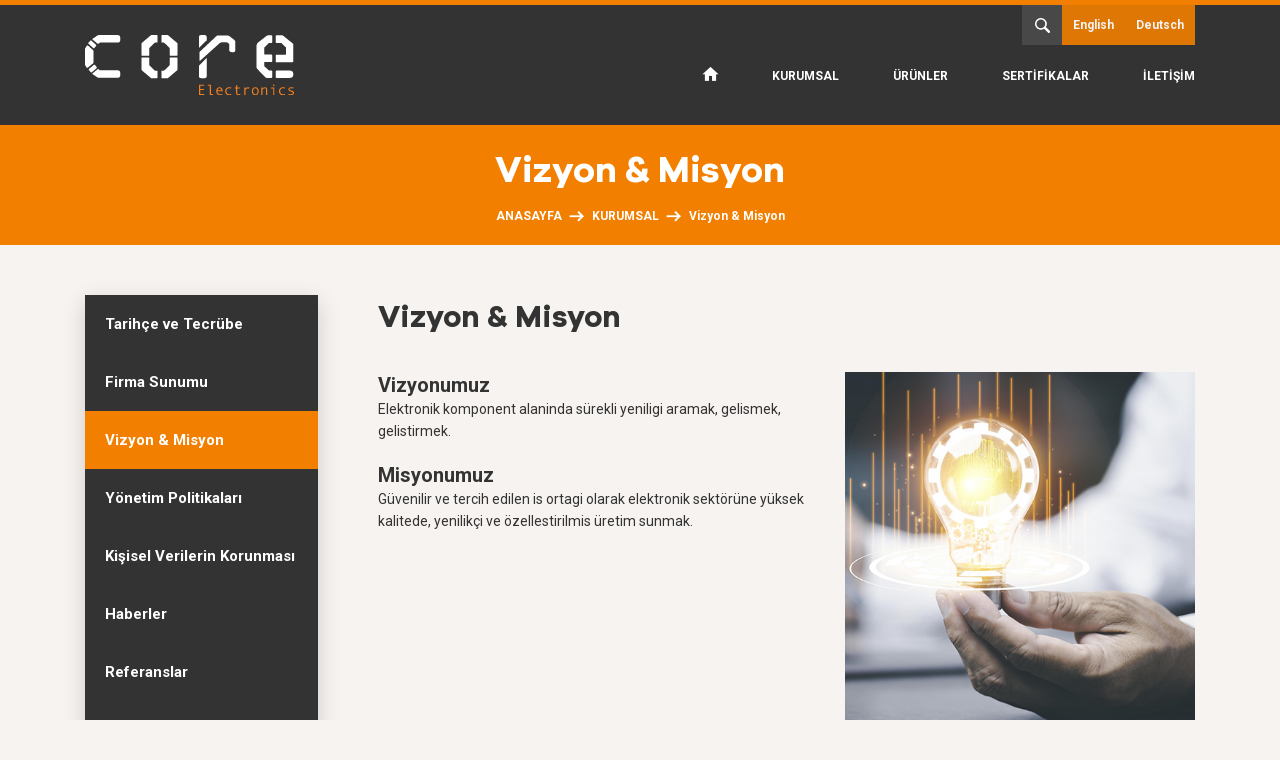

--- FILE ---
content_type: text/html
request_url: https://www.corewinders.com/vizyon-misyon
body_size: 7283
content:

<!DOCTYPE html PUBLIC "-//W3C//DTD XHTML 1.0 Transitional//EN" "http://www.w3.org/TR/xhtml1/DTD/xhtml1-transitional.dtd">
<html xmlns="http://www.w3.org/1999/xhtml" xml:lang="en">
<head>
<meta name="viewport" content="width=device-width, initial-scale=1.0, maximum-scale=1">
<meta http-equiv="Content-Type" content="text/html; charset=iso-8859-9" />
<meta name="theme-color" content="#333333">
<title>Vizyon & Misyon - CORE Electronics | Electronic Components</title>
<link rel="icon" type="image/png" href="/favicon.ico">
<link href="https://fonts.googleapis.com/css?family=Roboto:300,400,500,700&display=swap&subset=latin-ext" rel="stylesheet">
<link rel="stylesheet" type="text/css" href="/assets/stylesheets/css/font.css">
<link rel="stylesheet" type="text/css" href="/assets/stylesheets/css/icon.css">
<link rel="stylesheet" type="text/css" href="/assets/stylesheets/css/bootstrap-grid.min.css">
<link rel="stylesheet" type="text/css" href="/assets/stylesheets/css/owl.carousel.min.css">
<link rel="stylesheet" type="text/css" href="/assets/stylesheets/css/jquery.fancybox.min.css">
<link rel="stylesheet" type="text/css" href="/assets/stylesheets/css/main.css">
<link rel="stylesheet" type="text/css" href="/assets/stylesheets/css/responsive.css">
</head>
<body>
    <!-- header //-->
  <header id="header" class="col-md-12">
    <div class="container d-flex align-items-center ">
      <!-- logo //-->
      <a href="/" class="logo full-img" title="CORE Electronics | Electronic Components">
        <img src="/assets/images/logo.svg" alt="CORE Electronics | Electronic Components">
      </a>
      <!--// logo -->
      <!-- header right //-->
      <div class="header-right f d-flex justify-content-center align-items-end flex-column">
        <!-- lng //-->
        <div class="lng">
          <a href="/en/">English</a>
          <a href="/de/">Deutsch</a>
        </div>
        <!--// lng -->
        <!-- menus //-->
        <nav id="menus">
          <a href="/" title="ANASAYFA"><i class="icon-home"></i></a>

  <a href="/tarihce-ve-tecrube" title="KURUMSAL">KURUMSAL</a>

  <a href="/urunler" title="ÜRÜNLER">ÜRÜNLER</a>

  <a href="/sertifikalar" title="SERTİFİKALAR">SERTİFİKALAR</a>

  <a href="/iletisim-bilgileri" title="İLETİŞİM">İLETİŞİM</a>

        </nav>
        <!--// menus -->
      </div>
      <!--// header right -->
      <!-- nav mobile button //-->
      <a href="javascript:;" class="mobile-nav-button" title="Mobile">
        <span></span>
        <span></span>
        <span></span>
      </a>
      <!--// nav mobile button -->
      <!-- search //-->
      <div class="search">
        <a href="#" class="search-button" title="Arama Sonuçları">
          <img src="/assets/images/search.svg" alt="Arama Sonuçları">
        </a>
        <form action="/arama" method="post">
          <input type="search" placeholder="Aranacak Kelime" name="k" id="k" class="search-input" required/>
          <input type="submit" name="" id="" value=" " class="search-submit">
        </form>
      </div>
      <!--// search -->
    </div>
  </header>
  <!--// header -->
  <!-- page title //-->
  <div class="page-title">
    <div class="container d-flex justify-content-center align-items-center flex-column">
      <strong class="h1">Vizyon & Misyon</strong>
      <div class="breadcrumb">
        <a href="/" title="ANASAYFA">ANASAYFA</a>
		
  <a href="/tarihce-ve-tecrube" title="KURUMSAL">KURUMSAL</a>
		
			<span>Vizyon & Misyon</span>
		
      </div>
    </div>
  </div>
  <!--// page title -->
  <!-- page //-->
  <div class="page col-md-12">
    <div class="container">
      <div class="page-row row">
        <!-- aside //-->
        <div class="aside col-md-3">
          <div class="aside-mobile-title"><span></span></div>
		  
<aside>

  <a  href="/tarihce-ve-tecrube" title="Tarihçe ve Tecrübe">Tarihçe ve Tecrübe</a>

  <a  target="_blank"  href="/core-elektronik.pdf" title="Firma Sunumu">Firma Sunumu</a>

  <a  href="/vizyon-misyon" title="Vizyon & Misyon" class="active">Vizyon & Misyon</a>

  <a  href="/yonetim-politikalari" title="Yönetim Politikaları">Yönetim Politikaları</a>

  <a  href="/kisisel-verilerin-korunmasi" title="Kişisel Verilerin Korunması">Kişisel Verilerin Korunması</a>

  <a  href="/guncel-haberler" title="Haberler">Haberler</a>

  <a  href="/referanslar" title="Referanslar">Referanslar</a>

  <a  target="_blank"  href="/dosyalar/Core-Elektronik-Acil-Durum-Eylem-Plani_31052023-rev1-kvkk-uygun.pdf" title="Acil Durum Eylem Planı">Acil Durum Eylem Planı</a>

          </aside>
		  
        </div>
        <!--// aside -->
        <!-- content //-->
        <div class="content col-md-9">
          <h1 class="h2">Vizyon & Misyon</h1>
		  
          <article class="content-article">
			<p><img alt="Vizyonumuz &amp; Misyonumuz - CORE Electronics | Electronic Components" class="img-right" src="/assets/images/vizyon-misyon-r.jpg" /></p>

<h3 class="h3">Vizyonumuz</h3>

<p>Elektronik komponent alaninda s&uuml;rekli yeniligi aramak, gelismek, gelistirmek.</p>

<h3 class="h3">Misyonumuz</h3>

<p>G&uuml;venilir ve tercih edilen is ortagi olarak elektronik sekt&ouml;r&uuml;ne y&uuml;ksek kalitede, yenilik&ccedil;i ve &ouml;zellestirilmis &uuml;retim sunmak.</p>

          </article>
        </div>
        <!--// content -->
      </div>
    </div>
  </div>
  <!--// page -->
            <!-- referances //-->
    <div class="col-md-12 referances">
      <div class="container">
        <div class="referances-content">
          <h2 class="h2 tc">Referanslar</h2>
          <div class="referances-slider owl-carousel mx-auto">

            <div class="item">
              <img src="/images/referanslar/arcelik.jpg" alt="Arçelik">
            </div>

            <div class="item">
              <img src="/images/referanslar/dema.jpg" alt="DEMA">
            </div>

            <div class="item">
              <img src="/images/referanslar/ford-otosan.jpg" alt="Ford Otosan">
            </div>

            <div class="item">
              <img src="/images/referanslar/karel.jpg" alt="Karel">
            </div>

            <div class="item">
              <img src="/images/referanslar/lucas-elektrik.jpg" alt="Lucas Elektrik">
            </div>

            <div class="item">
              <img src="/images/referanslar/mikrolift.jpg" alt="Mikrolift">
            </div>

            <div class="item">
              <img src="/images/referanslar/ototrim.jpg" alt="Ototrim">
            </div>

            <div class="item">
              <img src="/images/referanslar/penta.jpg" alt="PENTA">
            </div>

            <div class="item">
              <img src="/images/referanslar/sanel-auto-electronic.jpg" alt="Sanel Auto Electronic">
            </div>

            <div class="item">
              <img src="/images/referanslar/sportident.jpg" alt="SPORTident">
            </div>

            <div class="item">
              <img src="/images/referanslar/tdk-tdk-lambda.jpg" alt="TDK-TDK-Lambda">
            </div>

          </div>
		  	  	<hr color="#F37F00"/>
        </div>
      </div>
    </div>
    <!--// referances -->
<br/>
  <!-- page bottom //-->
  <div class="page-bottom">
      <div class="home-about col-md-12">
  <div class="container">
	<!--<img src="/assets/images/logo.svg" class="mx-auto" alt="CORE Electronics | Electronic Components">-->
	<br/><br/>
	<a target="_blank" href="https://www.youtube.com/watch?v=yu7jCTupA2U" class="button mx-auto" title="Yeni tanıtım filmimize buradan ulaşabilirsiniz">YENİ TANITIM FİLMİMİZE BURADAN ULAŞABİLİRSİNİZ</a>
  </div>
</div><!-- footer //-->
    <footer class="col-md-12" id="footer">
      <div class="container">
        <!-- footer content //-->
        <div class="footer-content">
          <div class="row">
            <div class="col-md-3">
              <a href="/" class="logo-footer full-img" title="CORE Electronics | Electronic Components">
                <img src="/assets/images/logo-footer.svg" alt="CORE Electronics | Electronic Components">
              </a>
            </div>
            <div class="col-md-3">
              <strong class="footer-title">ADRES</strong>
              <p><strong>Core Elektronik Tic. San. Ltd. Sti.</strong><br>İnönü Mah. Gebze Plastikçiler Organize Sanayi Bölgesi 41. Sok. No:9/1 Gebze/Kocaeli</p>
            </div>
            <div class="col-md-3">
              <strong class="footer-title">İLETİŞİM BİLGİLERİ</strong>
              <p><span class="icon"><i class="icon-phone"></i></span><a href="tel:+90 (216) 671 90 55" title="+90 (216) 671 90 55">+90 (216) 671 90 55</a></p>
              <p><span class="icon"><i class="icon-print"></i></span><a href="tel:+90 (216) 671 90 66" title="+90 (216) 671 90 66">+90 (216) 671 90 66</a></p>
              <p><span class="icon"><i class="icon-mail"></i></span><a href="mailto:info@corewinders.com" title="info@corewinders.com">info@corewinders.com</a></p>
            </div>
            <div class="col-md-3">
              <strong class="footer-title">SOSYAL MEDYA</strong>
              <div class="social">
			  
                <a href="https://www.facebook.com/corewinders"  title="Facebook - CORE Electronics | Electronic Components" target="_blank" class="facebook">
                  <i class="icon-facebook"></i>
                </a>
			  
                <a href="https://twitter.com/CoreElektronik"  title="Twitter - CORE Electronics | Electronic Components" target="_blank" class="twitter">
                  <i class="icon-twitter"></i>
                </a>
			  
                <a href="https://www.linkedin.com/company/core-elektronik"  title="Linkedin - CORE Electronics | Electronic Components" target="_blank" class="linkedin">
                  <i class="icon-linkedin"></i>
                </a>
			  
                <a href="https://www.youtube.com/channel/UCfCC-glXco27zWn7PaN-Aog"  title="Youtube - CORE Electronics | Electronic Components" target="_blank" class="youtube">
                  <i class="icon-youtube"></i>
                </a>
			  
                <a href="https://www.instagram.com/corelectronic"  title="Instagram - CORE Electronics | Electronic Components" target="_blank" class="Instagram">
                  <i class="icon-instagram"></i>
                </a>
			  
              </div>
            </div>
          </div>
        </div>
        <!--// footer content -->
        <!-- footer bottom //-->
        <div class="footer-bottom d-flex justify-content-between align-items-center">
          <p>© Copyright 1983 - 2026&nbsp;Core Elektronik Tic. San. Ltd. Şti. Tüm hakları saklıdır.</p>
          <a href="https://www.vda.com.tr" class="vda" target="_blank" title="VDA Vera Digital Agency">
            <i class="icon-vda"></i>
          </a>
        </div>
        <!--// footer bottom -->
      </div>
    </footer>
    <!--// footer -->
<!-- Global site tag (gtag.js) - Google Analytics -->
<script async src="https://www.googletagmanager.com/gtag/js?id=UA-42916904-1"></script>
<script>
  window.dataLayer = window.dataLayer || [];
  function gtag(){dataLayer.push(arguments);}
  gtag('js', new Date());
  gtag('config', 'UA-42916904-1');
</script>
  </div>
  <!--// page bottom -->
<script type="text/javascript" src="https://ajax.googleapis.com/ajax/libs/jquery/3.3.1/jquery.min.js"></script>
<script type="text/javascript" src="/assets/javascripts/jquery.nicescroll.js"></script>
<script type="text/javascript" src="/assets/javascripts/owl.carousel.min.js"></script>
<script type="text/javascript" src="/assets/javascripts/jquery.fancybox.min.js"></script>
<script type="text/javascript" src="/assets/javascripts/core.js"></script>
</body>
</html>


--- FILE ---
content_type: text/css
request_url: https://www.corewinders.com/assets/stylesheets/css/font.css
body_size: 37
content:
@font-face {
  font-family: 'GalanoGrotesque';
  src: url('../../fonts/GalanoGrotesque-Regular.woff2') format('woff2'),
      url('../../fonts/GalanoGrotesque-Regular.woff') format('woff');
  font-weight: normal;
  font-style: normal;
}

@font-face {
  font-family: 'GalanoGrotesque';
  src: url('../../fonts/GalanoGrotesque-Light.woff2') format('woff2'),
      url('../../fonts/GalanoGrotesque-Light.woff') format('woff');
  font-weight: 300;
  font-style: normal;
}

@font-face {
  font-family: 'GalanoGrotesque';
  src: url('../../fonts/GalanoGrotesque-Bold.woff2') format('woff2'),
      url('../../fonts/GalanoGrotesque-Bold.woff') format('woff');
  font-weight: bold;
  font-style: normal;
}


@font-face {
  font-family: 'GalanoGrotesqueAlt';
  src: url('../../fonts/GalanoGrotesqueAlt-Bold.woff2') format('woff2'),
      url('../../fonts/GalanoGrotesqueAlt-Bold.woff') format('woff');
  font-weight: bold;
  font-style: normal;
}



--- FILE ---
content_type: text/css
request_url: https://www.corewinders.com/assets/stylesheets/css/icon.css
body_size: 319
content:
@font-face {
  font-family: 'core';
  src:  url('../../fonts/core.eot?1qznhj');
  src:  url('../../fonts/core.eot?1qznhj#iefix') format('embedded-opentype'),
    url('../../fonts/core.ttf?1qznhj') format('truetype'),
    url('../../fonts/core.woff?1qznhj') format('woff'),
    url('../../fonts/core.svg?1qznhj#core') format('svg');
  font-weight: normal;
  font-style: normal;
  font-display: block;
}

i {
  /* use !important to prevent issues with browser extensions that change fonts */
  font-family: 'core' !important;
  speak: none;
  font-style: normal;
  font-weight: normal;
  font-variant: normal;
  text-transform: none;
  line-height: 1;

  /* Better Font Rendering =========== */
  -webkit-font-smoothing: antialiased;
  -moz-osx-font-smoothing: grayscale;
}

.icon-home:before {
  content: "\e90d";
}
.icon-arrow-left-long:before {
  content: "\e900";
}
.icon-arrow-right-long:before {
  content: "\e901";
}
.icon-arrow-left:before {
  content: "\e902";
}
.icon-arrow-right:before {
  content: "\e903";
}
.icon-facebook:before {
  content: "\e904";
}
.icon-instagram:before {
  content: "\e905";
}
.icon-twitter:before {
  content: "\e90b";
}
.icon-youtube:before {
  content: "\e90c";
}
.icon-linkedin:before {
  content: "\e906";
}
.icon-mail:before {
  content: "\e907";
}
.icon-map:before {
  content: "\e908";
}
.icon-phone:before {
  content: "\e909";
}
.icon-print:before {
  content: "\e90a";
}
.icon-vda:before {
  content: "\e90e";
}
.icon-whatsapp:before {
  content: "\e90f";
}

--- FILE ---
content_type: text/css
request_url: https://www.corewinders.com/assets/stylesheets/css/main.css
body_size: 8861
content:
body {
  margin: 0;
  padding: 0;
  overflow-x: hidden;
  background: #F7F3F0; }

figure {
  margin: 0;
  padding: 0; }

a {
  margin: 0;
  padding: 0;
  text-decoration: none; }

button {
  padding: 0;
  margin: 0; }

p, h1, h2, h3, h4, h5, h6 {
  margin: 0;
  padding: 0; }

ul, ol {
  margin: 0;
  padding: 0; }
  ul li, ol li {
    margin: 0;
    padding: 0;
    list-style: none; }

input, select, textarea {
  -webkit-appearance: none;
  appearance: none;
  border: 0 !important; }

input::-webkit-search-cancel-button {
  -webkit-appearance: none; }

input::-webkit-search-results-button {
  -webkit-appearance: none; }

select::-ms-expand {
  display: none; }

input[type="submit"], button {
  cursor: pointer; }

input:focus, select:focus, textarea:focus {
  outline: none; }

.clear {
  clear: both;
  display: block; }

.fl {
  float: left; }

.fr {
  float: right; }

.nm {
  margin: 0 !important; }

.nmt {
  margin-top: 0 !important; }

.nml {
  margin-left: 0 !important; }

.nmb {
  margin-bottom: 0 !important; }

.nmr {
  margin-right: 0 !important; }

.np {
  padding: 0 !important; }

.npt {
  padding-top: 0 !important; }

.npl {
  padding-left: 0 !important; }

.npb {
  padding-bottom: 0 !important; }

.npr {
  padding-right: 0 !important; }

.ha {
  height: auto; }

.hf {
  height: 100%; }

.brn {
  border: none !important; }

.dn {
  display: none !important; }

.tl {
  text-align: left !important; }

.tc {
  text-align: center !important; }

.tr {
  text-align: right !important; }

.pr {
  position: relative; }

.pf {
  position: fixed; }

.pa {
  position: absolute; }

.mga {
  margin: 0 auto; }

.full-img img {
  width: 100%; }

.f {
  flex: 1; }

.h1 {
  font-family: "GalanoGrotesque", sans-serif;
  font-size: 36px;
  font-weight: 700;
  color: #333333;
  display: block; }
  .h1 span {
    font-weight: 400; }

.h2 {
  font-family: "GalanoGrotesque", sans-serif;
  font-size: 30px;
  font-weight: 700;
  color: #333333;
  display: block; }
  .h2 span {
    font-weight: 400; }

.h3 {
  font-family: "Roboto", sans-serif;
  font-size: 20px;
  line-height: 26px;
  font-weight: 700;
  color: #333333;
  display: block; }
  .h3 span {
    font-weight: 400; }

.mini-title {
  font-size: 14px;
  color: #333333;
  font-family: "Roboto", sans-serif;
  margin-bottom: 19px; }

.more-link {
  font-family: "Roboto", sans-serif;
  font-weight: 700;
  font-size: 14px;
  color: #333333; }
  .more-link:hover {
    text-decoration: underline; }

.button {
  display: flex;
  align-items: center;
  justify-content: center;
  font-family: "Roboto", sans-serif;
  min-width: 160px;
  height: 45px;
  border-radius: 23px;
  background: #F37F00;
  color: white;
  font-size: 14px;
  font-weight: 700;
  padding-left: 30px;
  padding-right: 30px;
  transition: all .3s; }
  .button img,.button i {
    margin-right: 10px; }
  .button:hover {
    background: rgba(243, 127, 0, 0.9); }

.list {
  margin-bottom: 30px; }
  .list li {
    display: block;
    font-size: 14px;
    line-height: 22px;
    color: #333333;
    position: relative;
    margin-bottom: 10px;
    padding-left: 15px;
    }
    .list li:before {
      content: '';
      width: 7px;
      height: 7px;
      border-radius: 100%;
      display: block;
      background: #F37F00;
      float: left;
      top: 7px;
      left: 0;
      position: absolute;
      }

.input {
  width: 100%;
  background: white;
  height: 50px;
  padding: 20px;
  font-size: 14px;
  font-family: "Roboto", sans-serif;
  color: #333333;
  margin-bottom: 15px; }
  .input::placeholder {
    color: #333333; }

.textarea {
  width: 100%;
  background: white;
  height: 150px;
  padding: 20px;
  font-size: 14px;
  font-family: "Roboto", sans-serif;
  color: #333333;
  margin-bottom: 15px;
  resize: none; }
  .textarea::placeholder {
    color: #333333; }

#header {
  background: #333333;
  border-top: 5px solid #F37F00; }
  #header .container {
    height: 120px; }
    #header .container .logo {
      width: 209px; }
    #header .container .header-right {
      position: relative;
      height: 100%; }
      #header .container .header-right .lng {
        display: flex;
        flex-direction: row;
        position: absolute;
        top: 0;
        right: 0;
        font-family: "Roboto", sans-serif; }
        #header .container .header-right .lng a {
          height: 40px;
          background: rgba(243, 127, 0, 0.95);
          opacity: .95;
          display: flex;
          align-items: center;
          justify-content: center;
          transition: all .3s;
          font-size: 12px;
          color: white;
          font-weight: 700;
          padding: 0 11px; }
          #header .container .header-right .lng a:hover, #header .container .header-right .lng a.active {
            background: #F37F00; }
      #header .container .header-right #menus {
        font-family: "Roboto", sans-serif;
        margin-top: 18px; }
        #header .container .header-right #menus a {
          color: white;
          font-size: 12px;
          font-weight: 700;
          transition: all .3s; }
          #header .container .header-right #menus a i {
            font-size: 14px; }
          #header .container .header-right #menus a:hover {
            opacity: .8; }
          #header .container .header-right #menus a:not(:last-child) {
            margin-right: 50px; }

.banner {
  margin-bottom: 25px; }
  .banner .item .slider-mobil {
    display: none !important; }
  .banner .owl-dots {
    position: absolute;
    left: 50%;
    bottom: 30px;
    transform: translateX(-50%); }
    .banner .owl-dots .owl-dot {
      width: 10px;
      height: 10px;
      border-radius: 100%;
      background: #ECECEC; }
      .banner .owl-dots .owl-dot:not(:last-child) {
        margin-right: 8px; }
      .banner .owl-dots .owl-dot.active {
        background: #F37F00; }

.home-product {
  margin-bottom: 55px; }
  .home-product .h1 {
    margin-bottom: 20px; }

.product-list-content {
  border: 20px solid #F37F00;
  box-sizing: border-box; }
  .product-list-content .product-list .product-list-item .product-list-item-content {
    display: flex;
    align-items: center;
    justify-content: center;
    flex-direction: column; }

.home-news {
  margin-bottom: 90px; }
  .home-news .container .home-title {
    margin-bottom: 20px;
    flex-flow: row wrap; }

.news-list .news-list-item .news-list-item-content {
  display: flex;
  flex-flow: row wrap;
  background: white;
  box-sizing: border-box;
  font-family: "Roboto", sans-serif; }
  .news-list .news-list-item .news-list-item-content figure {
    width: 40%; }
  .news-list .news-list-item .news-list-item-content article {
    width: 60%;
    padding: 5px 20px; }
    .news-list .news-list-item .news-list-item-content article .news-date {
      font-weight: 700;
      font-size: 12px;
      color: #333333;
      font-weight: 700; }
    .news-list .news-list-item .news-list-item-content article .news-list-title {
      font-weight: 700;
      font-size: 20px;
      margin-bottom: 11px;
      display: block;
      color: #333333; }
    .news-list .news-list-item .news-list-item-content article p {
      font-size: 13px;
      line-height: 20px;
      color: #333333; }

.page-bottom {
  background: url("../../images/footer-bg.jpg") no-repeat center center;
  background-size: cover;
  padding-bottom: 25px; }

.home-about {
  padding-top: 45px;
  padding-bottom: 75px; }
  .home-about .container {
    display: flex;
    justify-content: center;
    align-items: center;
    flex-direction: column; }
    .home-about .container img {
      margin-bottom: 25px;
      display: block;
      max-width: 175px; }
    .home-about .container p {
      display: block;
      max-width: 770px;
      text-align: center;
      color: white;
      font-size: 12px;
      font-family: "Roboto", sans-serif;
      line-height: 20px;
      margin-bottom: 20px; }

.referances {
  /*margin-bottom: 6px;*/ }
  .referances .container .referances-content {
    background: white;
    padding: 15px 0; }
    .referances .container .referances-content .referances-slider {
      max-width: 1200px;
      width: 100%; }

#footer .container .footer-content {
  background: white;
  padding: 20px 70px 35px; }
  #footer .container .footer-content .logo-footer {
    max-width: 180px;
    display: flex; }
  #footer .container .footer-content .footer-title {
    font-family: "Roboto", sans-serif;
    color: #F37F00;
    display: block;
    margin-bottom: 15px;
    font-weight: 700;
    font-size: 16px; }
  #footer .container .footer-content p {
    font-family: "GalanoGrotesque", sans-serif;
    font-size: 12px;
    color: #333333;
    line-height: 19px; }
    #footer .container .footer-content p a {
      color: #333333; }
      #footer .container .footer-content p a:hover {
        text-decoration: underline; }
  #footer .container .footer-content .social {
    display: flex;
    flex-flow: row wrap; }
    #footer .container .footer-content .social a {
      width: 40px;
      height: 40px;
      border-radius: 100%;
      display: flex;
      align-items: center;
      justify-content: center;
      background: red;
      color: white;
      font-size: 12px; }
      #footer .container .footer-content .social a:not(:last-child) {
        margin-right: 10px; }
      #footer .container .footer-content .social a.facebook {
        background: #4060A5; }
      #footer .container .footer-content .social a.twitter {
        background: #05AFF2; }
      #footer .container .footer-content .social a.linkedin {
        background: #007BB6; }
      #footer .container .footer-content .social a:hover {
        opacity: .9; }

#footer .container .footer-bottom {
  background: #333333;
  padding-left: 75px;
  padding-right: 50px;
  min-height: 45px; }
  #footer .container .footer-bottom p {
    font-family: "Roboto", sans-serif;
    font-size: 12px;
    color: white; }
  #footer .container .footer-bottom .vda {
    font-size: 11px;
    color: white;
    transition: all .3s; }
    #footer .container .footer-bottom .vda:hover {
      color: #b1b1b1;
      }

.page-title {
  background: #F37F00;
  margin-bottom: 50px; }
  .page-title .container {
    min-height: 120px;
    padding-top: 15px;
    padding-bottom: 15px; }
    .page-title .container .h1 {
      color: white;
      margin-bottom: 10px; }
    .page-title .container .breadcrumb {
      display: flex;
      flex-flow: row wrap;
      font-family: "Roboto", sans-serif;
      justify-content: center; }
      .page-title .container .breadcrumb a, .page-title .container .breadcrumb span {
        color: white;
        font-weight: 700;
        position: relative;
        font-size: 12px;
        margin-bottom: 5px; }
      .page-title .container .breadcrumb a {
        margin-right: 30px; }
        .page-title .container .breadcrumb a:after {
          content: '\e901';
          font-family: 'core';
          pointer-events: none;
          position: absolute;
          right: -22px;
          top: 50%;
          transform: translateY(-50%);
          font-size: 17px; }

.product-detail {
  margin-bottom: 45px; }
  .product-detail .container .product-detail-content .product-detail-row {
    margin-left: -44px;
    margin-right: -44px; }
    .product-detail .container .product-detail-content .product-detail-row .product-detail-figure {
      padding-left: 44px;
      padding-right: 44px; }
    .product-detail .container .product-detail-content .product-detail-row .product-detail-content {
      padding-left: 44px;
      padding-right: 44px;
      font-family: "Roboto", sans-serif; }
      .product-detail .container .product-detail-content .product-detail-row .product-detail-content .product-content article {
        padding-right: 110px; }
        .product-detail .container .product-detail-content .product-detail-row .product-detail-content .product-content article .product-code {
          color: #F37F00;
          font-size: 18px;
          line-height: 20px;
          margin-bottom: 18px;
          display: block;
          margin-top: 4px; }
        .product-detail .container .product-detail-content .product-detail-row .product-detail-content .product-content article p {
          font-size: 14px;
          line-height: 22px;
          color: #333333;
          display: block;
          margin-bottom: 15px; }
        .product-detail .container .product-detail-content .product-detail-row .product-detail-content .product-content article .button {
          float: left; }
      .product-detail .container .product-detail-content .product-detail-row .product-detail-content .product-content .certificate-img {
        display: flex;
        flex-direction: column;
        justify-content: center;
        align-items: center; }
        .product-detail .container .product-detail-content .product-detail-row .product-detail-content .product-content .certificate-img img {
          width: 100%;
          margin-bottom: 10px; }
        .product-detail .container .product-detail-content .product-detail-row .product-detail-content .product-content .certificate-img span {
          color: #333333;
          font-size: 11px;
          font-style: italic;
          display: block;
          text-align: center;
          margin-bottom: 13px; }
    .product-detail .container .product-detail-content .product-detail-row .product-features {
      background: white;
      margin-top: 25px;
      padding: 25px 34px;
      box-sizing: border-box;
      box-shadow: 0px 16px 24px rgba(0, 0, 0, 0.02); }
      .product-detail .container .product-detail-content .product-detail-row .product-features .product-features-list .product-features-list-item {
        display: flex;
        flex-direction: row;
        margin-left: -17px;
        margin-right: -17px; }
        .product-detail .container .product-detail-content .product-detail-row .product-features .product-features-list .product-features-list-item div {
          padding-left: 17px;
          padding-right: 17px;
          }
          .product-detail .container .product-detail-content .product-detail-row .product-features .product-features-list .product-features-list-item div strong {
            font-size: 18px;
            display: block;
            padding-bottom: 7px;
            border-bottom: 1px solid rgba(51, 51, 51, 0.1);
            word-break: break-word;
            margin-bottom: 8px;
            }
          .product-detail .container .product-detail-content .product-detail-row .product-features .product-features-list .product-features-list-item div p {
            color: #333333;
            font-size: 14px;
            position: relative;
            word-break: break-word;
            margin-bottom: 8px;
            }
            .product-detail .container .product-detail-content .product-detail-row .product-features .product-features-list .product-features-list-item div p:after {
              content: '';
              width: 5px;
              height: 5px;
              background: #F37F00;
              border-radius: 100%;
              position: absolute;
              left: -12px;
              top: 5px; }
          .product-detail .container .product-detail-content .product-detail-row .product-features .product-features-list .product-features-list-item div:nth-child(1) {
            width: 50%; }
          .product-detail .container .product-detail-content .product-detail-row .product-features .product-features-list .product-features-list-item div:nth-child(2) {
            width: 25%; }
          .product-detail .container .product-detail-content .product-detail-row .product-features .product-features-list .product-features-list-item div:nth-child(3) {
            width: 25%; }

.area-of-use {
  margin-bottom: 30px; }
  .area-of-use .container .h2 {
    margin-top: 5px; }
  .area-of-use .container .area-of-use-list {
    margin-left: -9px;
    margin-right: -9px;
    display: flex;
    flex-flow: row wrap; }
    .area-of-use .container .area-of-use-list .area-of-use-list-item {
      width: 16.66666%;
      padding-left: 9px;
      padding-right: 9px;
      margin-bottom: 18px; }
      .area-of-use .container .area-of-use-list .area-of-use-list-item .area-of-use-list-item-content {
        background: white;
        height: 170px;
        display: flex;
        justify-content: center;
        align-items: center;
        flex-direction: column;
        text-align: center;
        font-family: "GalanoGrotesque", sans-serif; }
        .area-of-use .container .area-of-use-list .area-of-use-list-item .area-of-use-list-item-content img {
          width: auto;
          height: 55px;
          margin-bottom: 8px; }
        .area-of-use .container .area-of-use-list .area-of-use-list-item .area-of-use-list-item-content strong {
          font-size: 18px;
          line-height: 24px;
          font-weight: 700;
          color: #333333;
          height: 50px; }

.other-product {
  margin-bottom: 100px; }
  .other-product .container .h2 {
    margin-top: 5px; }
  .other-product .container .other-product-slider {
    border: 20px solid #F37F00; }
    .other-product .container .other-product-slider .owl-nav {
      position: absolute;
      right: 0;
      top: -75px; }
      .other-product .container .other-product-slider .owl-nav button {
        color: #C6C3C0;
        font-size: 28px;
        margin-left: 20px; }
        .other-product .container .other-product-slider .owl-nav button:hover {
          color: #333333; }
    .other-product .container .other-product-slider .product-list-item img {
      filter: grayscale(100%);
      transition: all .3s; }
    .other-product .container .other-product-slider .product-list-item:hover img,.other-product .container .other-product-slider .product-list-item.active img {
      filter: grayscale(0); }
      .other-product .container .other-product-slider .product-list-item strong {
        position: absolute;
        top: 15px;
        left: 0;
        width: 100%;
        text-align: center;
        font-family: "GalanoGrotesque", sans-serif;
        font-weight: 500;
        color: #333333;
        font-size: 13px;
      }

.product-list-page {
  margin-bottom: 110px; }

.page {
  margin-bottom: 60px; }
  .page .container .page-row {
    margin-left: -30px;
    margin-right: -30px; }
    .page .container .page-row .aside {
      padding-left: 30px;
      padding-right: 30px;
      z-index: 99; }
      .page .container .page-row .aside .aside-mobile-title {
        width: 100%;
        height: 60px;
        display: none;
        align-items: center;
        justify-content: space-between;
        background: #F37F00;
        padding: 14px 45px 14px 15px;
        color: white;
        font-weight: 700;
        font-size: 18px;
        line-height: 30px;
        transition: all .3s;
        font-family: 'Roboto', sans-serif;
        position: relative;
        cursor: pointer; }
        .page .container .page-row .aside .aside-mobile-title:before {
          content: '\e903';
          font-family: 'core';
          position: absolute;
          right: 15px;
          top: 50%;
          transform: translateY(-50%) rotate(90deg); }
        .page .container .page-row .aside .aside-mobile-title span {
          width: 100%;
          justify-content: space-between;
          color: white;
          font-weight: 700;
          font-size: 14px;
          line-height: 30px;
          transition: all .3s;
          white-space: nowrap;
          text-overflow: ellipsis;
          overflow: hidden; }
      .page .container .page-row .aside aside {
        display: flex;
        flex-direction: column;
        justify-content: flex-start;
        align-items: flex-start;
        font-family: "Roboto", sans-serif;
        width: 100%;
        box-shadow: 0px 7px 22px rgba(0, 0, 0, 0.16); }
        .page .container .page-row .aside aside a {
          color: white;
          background: #333333;
          width: 100%;
          display: block;
          padding: 14px 25px;
          font-weight: 700;
          font-size: 18px;
          line-height: 30px;
          transition: all .3s; }
          .page .container .page-row .aside aside a:hover, .page .container .page-row .aside aside a.active {
            background: #F37F00; }
    .page .container .page-row .content {
      padding-left: 30px;
      padding-right: 30px; }
      .page .container .page-row .content .content-top {
        display: flex;
        flex-flow: row wrap;
        justify-content: space-between;
        margin-bottom: 20px;
        align-items: center; }
        .page .container .page-row .content .content-top .content-social {
          display: flex;
          flex-direction: row;
          margin-left: 15px; }
          .page .container .page-row .content .content-top .content-social a {
            color: #D5D1CF;
            font-size: 14px;
            transition: all .3s; }
            .page .container .page-row .content .content-top .content-social a:not(:last-child) {
              margin-right: 15px; }
            .page .container .page-row .content .content-top .content-social a:hover {
              color: #333333; }
      .page .container .page-row .content .h1, .page .container .page-row .content .h2 {
        margin-bottom: 30px; }
      .page .container .page-row .content .content-figure {
        width: 100%;
        margin-bottom: 40px; }
      .page .container .page-row .content .content-article {
        font-family: "Roboto", sans-serif;
        width: 100%; }
        .page .container .page-row .content .content-article img {
          width: 100%;
          margin-bottom: 20px;
          display: block; }
          .page .container .page-row .content .content-article img.imza {
            width: 190px; }
        .page .container .page-row .content .content-article p {
          display: block;
          font-size: 14px;
          line-height: 22px;
          color: #333333;
          margin-bottom: 20px; }
          .page .container .page-row .content .content-article p img {
            max-width: 350px;
            }
            .page .container .page-row .content .content-article p img.img-right {
              float: right;
              margin-left: 30px; }
            .page .container .page-row .content .content-article p img.img-left {
              float: left;
              margin-right: 30px; }

.gallery-slider {
  width: 100%; }
  .gallery-slider .owl-carousel .owl-nav {
    position: absolute;
    width: 100%;
    left: 0;
    top: 50%; }
    .gallery-slider .owl-carousel .owl-nav button {
      position: absolute;
      top: 0;
      width: 41px;
      height: 41px;
      background: #F37F00;
      border: 5px solid white;
      border-radius: 100%;
      transform: translateY(-50%);
      color: white;
      font-size: 20px;
      box-shadow: 0 7px 13px rgba(0, 0, 0, 0.16); }
      .gallery-slider .owl-carousel .owl-nav button.owl-prev {
        left: -20px; }
      .gallery-slider .owl-carousel .owl-nav button.owl-next {
        right: -20px; }

.referances-list {
  display: flex;
  flex-flow: row wrap;
  margin-left: -7.5px;
  margin-right: -7.5px; }
  .referances-list .referances-list-item {
    width: 25%;
    padding-left: 7.5px;
    padding-right: 7.5px;
    margin-bottom: 15px;
    }
    .referances-list .referances-list-item .referances-list-item-content {
      background: white;
      height: 150px;
      display: flex;
      align-items: center;
      justify-content: center;
      overflow: hidden;
      }
      .referances-list .referances-list-item .referances-list-item-content img {
        margin: 0 !important; }

.certificate-content .certificate-list .certificate-list-item .certificate-list-item-content {
  border: 5px solid #E4DFDC;
  padding: 30px 29px 35px;
  box-sizing: border-box; }
  .certificate-content .certificate-list .certificate-list-item .certificate-list-item-content .certificate-img {
    width: 80%;
    margin-bottom: 20px;
    display: block; }
  .certificate-content .certificate-list .certificate-list-item .certificate-list-item-content p {
    font-family: "Roboto", sans-serif;
    margin-bottom: 15px;
    text-align: center;
    display: block;
    line-height: 20px;
    font-size: 13px;
    color: #333333; }

.certificate-info-box {
  width: 100%;
  max-width: 920px;
  background: rgba(51, 51, 51, 0.1);
  font-family: "Roboto", sans-serif;
  padding: 10px 25px;
  margin-top: 50px; }
  .certificate-info-box p {
    display: flex;
    align-items: center;
    justify-content: center;
    font-size: 18px;
    color: #333333;
    text-align: center; }
    .certificate-info-box p img {
      margin: 0 10px; }

.contact .map {
  width: 100%;
  height: 250px;
  margin-bottom: 60px; }
  .contact .map iframe {
    width: 100%;
    height: 100%;
    border: none; }

.contact .contact-list {
  font-family: "Roboto", sans-serif;
  margin-left: -17px;
  margin-right: -17px; }
  .contact .contact-list .contact-list-item {
    padding-left: 17px;
    padding-right: 17px;
    margin-bottom: 10px; }
    .contact .contact-list .contact-list-item .contact-list-item-content {
      display: flex;
      flex-direction: row; }
      .contact .contact-list .contact-list-item .contact-list-item-content .icon {
        margin-right: 10px;
        color: #F37F00;
        font-size: 18px; }
      .contact .contact-list .contact-list-item .contact-list-item-content p {
        line-height: 20px;
        font-size: 14px;
        color: #333333; }
        .contact .contact-list .contact-list-item .contact-list-item-content p a {
          color: #333333; }
          .contact .contact-list .contact-list-item .contact-list-item-content p a:hover {
            text-decoration: underline; }

.contact form .textarea {
  height: calc(100% - 15px); }

.news-content {
  background: white;
  padding: 20px 30px 50px; }
  .news-content .news-list {
    margin-left: -25px;
    margin-right: -25px; }
    .news-content .news-list .news-list-item {
      padding-left: 25px;
      padding-right: 25px;
      margin-bottom: 25px; }

.mobile-nav-button {
  width: 40px;
  height: 40px;
  display: none;
  position: relative;
  z-index: 99999; }
  .mobile-nav-button span {
    position: absolute;
    left: 5px;
    top: 0;
    width: 30px;
    height: 2px;
    background: white;
    display: block;
    -webkit-transition: all .3s;
    transition: all .3s; }
    .mobile-nav-button span:nth-child(1) {
      top: 11px; }
    .mobile-nav-button span:nth-child(2) {
      top: 19px; }
    .mobile-nav-button span:nth-child(3) {
      top: 27px; }
  .mobile-nav-button.active span:nth-child(1) {
    top: 19px;
    transform: rotate(-45deg); }
  .mobile-nav-button.active span:nth-child(2) {
    opacity: 0; }
  .mobile-nav-button.active span:nth-child(3) {
    top: 19px;
    transform: rotate(45deg); }

.product-list-two {
  margin-left: -6px;
  margin-right: -6px; }
  .product-list-two .product-list-two-item {
    padding-left: 6px;
    padding-right: 6px;
    margin-bottom: 12px; }
    .product-list-two .product-list-two-item .product-list-item-content {
      background: white;
      display: flex;
      flex-direction: column;
      justify-content: center;
      align-items: center; }
      .product-list-two .product-list-two-item .product-list-item-content strong {
        font-family: "GalanoGrotesque", sans-serif;
        color: #333333;
        font-size: 30px;
        font-weight: 700;
        margin-bottom: 25px;
        margin-top: 5px; }

.ques-popup {
  position: fixed;
  top: 0;
  left: 0;
  z-index: 9999;
  display: flex;
  justify-content: center;
  align-items: center;
  width: 100%;
  height: 100%;
  opacity: 0;
  pointer-events: none;
  transition: all .3s; }
  .ques-popup.active {
    opacity: 1;
    pointer-events: all; }
  .ques-popup .ques-popup-bg {
    position: absolute;
    top: 0;
    left: 0;
    background: rgba(0, 0, 0, 0.3);
    width: 100%;
    height: 100%;
    z-index: 9; }
  .ques-popup .ques-popup-content {
    position: relative;
    z-index: 99;
    background: white;
    padding: 30px 40px;
    max-width: 550px;
    width: 90%; }
    .ques-popup .ques-popup-content .close-popup {
      position: absolute;
      right: 20px;
      top: 20px; }
      .ques-popup .ques-popup-content .close-popup img {
        width: 20px; }
    .ques-popup .ques-popup-content strong {
      text-align: center;
      margin-bottom: 20px; }
    .ques-popup .ques-popup-content form .input, .ques-popup .ques-popup-content form .textarea {
      border: 1px solid #F7F3F0 !important; }
.search {
  position: absolute;
  top: 0;
  width: 40px;
  display: flex;
  flex-direction: row-reverse;
  transition: all .3s;
  overflow: hidden;
}
.search form {
    position: absolute;
    z-index: 9;
    right: 40px;
    width: 240px;
}

.search .search-button {
    min-width: 40px;
    height: 40px;
    display: flex;
    align-items: center;
    justify-content: center;
    position: relative;
    z-index: 99;
    background: rgb(72, 72, 72);
}

.search.active {
    width: 280px;
}
.search form .search-input {
    height: 40px;
    background: rgb(72, 72, 72);
    width: 100%;
    padding-left: 40px;
    padding-right: 10px;
    font-size: 11px;
    color: white;
}

.search form .search-submit {
    position: absolute;
    width: 40px;
    height: 40px;
    left: 0;
    background: url("../../images/search.svg") no-repeat center center;
    background-size: 15px;
}
.search form .search-input::placeholder {
    color: white;
}

.search .search-button img {
    width: 15px;
}
.search.active .search-button img {
    width: 10px;
}
.not-found {
  width: 100%;
  display: flex;
  flex-direction: column;
  align-items: center;
  justify-content: center;
  margin-bottom: 60px;
}

.not-found p {
  margin-top: 30px;
  margin-bottom: 20px;
  font-family: "GalanoGrotesque", sans-serif;
  font-size: 25px;
  text-align: center;
  line-height: 30px;
  font-weight: 700;
  color: #333333;
  margin-bottom: 30px;
}

.product-list-content .product-list .product-list-item .product-list-item-content .product-list-title {
  position: absolute;
  top: 15px;
  left: 0;
  width: 100%;
  text-align: center;
  font-family: "GalanoGrotesque", sans-serif;
  font-weight: 500;
  color: #333333;
  font-size: 24px;
}
.page .container .page-row .content .content-article p img.big-img {
  max-width: 450px;
}
#sync2 li {
  width: 140px;
}
#sync2 .owl-stage {
  margin-left: auto;
  margin-right: auto;
}

#sync2 li img {
  filter: grayscale(1);
  transition: all .3s;
  cursor: pointer;
}

#sync2 li img:hover {
  filter: grayscale(0);
}
/*
.gallery-slider .item a img {
  border: 8px solid #f37f00;
}
*/
#footer .container .footer-content p .icon {
  width: 20px;
  display: inline-flex;
  align-items: center;
  justify-content: center;
  margin-right: 3px;
}
.contact .g-recaptcha {
  margin-bottom: 20px;
}

--- FILE ---
content_type: text/css
request_url: https://www.corewinders.com/assets/stylesheets/css/responsive.css
body_size: 5853
content:

/*------------------------------------------------------------------//
//  Responsive System                                               //
//------------------------------------------------------------------*/


@media screen and (max-width: 1500px) and (min-width: 1200px) {	
  .page .container .page-row .aside aside a {
    font-size: 15px;
    padding: 14px 20px;
  }
  
  .product-list-content .product-list .product-list-item .product-list-item-content .product-list-title {
    font-size: 25px;
  }
}

@media screen and (max-width: 1199px) and (min-width: 1024px) {

  .mobile-nav-button {
    display: flex;
  }
  
  #header .container .logo {
    width: 110px;
  }

  #header .container {
    height: 80px;
    justify-content: space-between;
  }

  #header .container .header-right {
    position: fixed;
    top: 0;
    right: -100%;
    width: 310px;
    background: #333333;
    z-index: 99;
    padding-top: 100px;
    align-items: center !important;
    justify-content: flex-start !important;
    transition: all .3s;
  }

  #header .container .header-right.active {
    right: 0;
  }

  #header .container .header-right .lng {
    position: relative;
    margin-bottom: 30px;
  }

  #header .container .header-right #menus {
    margin-top: 0;
    flex-direction: column !important;
    display: flex;
    width: 100%;
  }

  #header .container .header-right #menus a {
    margin-right: 0 !important;
    padding: 15px 20px;
    font-size: 15px;
  }
  
  #footer .container .footer-content {
    padding-left: 40px;
    padding-right: 40px;
  }

  #footer .container .footer-bottom {
    padding-left: 40px;
    padding-right: 30px;
  }
  
  .page .container .page-row .content {
    flex: 0 0 100%;
    max-width: 100%;
  }
  
  .page .container .page-row .aside {
    position: relative;
    margin-bottom: 20px;
    flex: 0 0 350px;
    max-width: 350px;
    margin-left: auto;
    margin-right: auto;
  }
  
  .page .container .page-row .aside .aside-mobile-title {
    display: flex !important;
  }

  .page .container .page-row .aside aside {
    position: absolute;
    left: 30px;
    top: 60px;
    width: calc(100% - 60px);
    height: 0;
    overflow: hidden;
    transition: all .3s;
    opacity: 0;
  }

  .page .container .page-row .aside aside.active {
    height: auto;
    opacity: 1;
  }

  .page .container .page-row .aside aside a {
    padding: 14px 15px;
    font-size: 14px;
  }

  .search {
    top: 50%;
    transform: translateY(-50%);
  }
  .product-list-content .product-list .product-list-item .product-list-item-content .product-list-title {
    font-size: 20px;
  }
}

@media screen and (max-width: 1023px) and (min-width: 768px) {
  .h1 {
    font-size: 28px;
  }

  .mobile-nav-button {
    display: flex;
  }
  
  #header .container .logo {
    width: 110px;
  }

  #header .container {
    height: 80px;
    justify-content: space-between;
  }

  #header .container .header-right {
    position: fixed;
    top: 0;
    right: -100%;
    width: 310px;
    background: #333333;
    z-index: 99;
    padding-top: 100px;
    align-items: center !important;
    justify-content: flex-start !important;
    transition: all .3s;
  }

  #header .container .header-right.active {
    right: 0;
  }

  #header .container .header-right .lng {
    position: relative;
    margin-bottom: 30px;
  }

  #header .container .header-right #menus {
    margin-top: 0;
    flex-direction: column !important;
    display: flex;
    width: 100%;
  }

  #header .container .header-right #menus a {
    margin-right: 0 !important;
    padding: 15px 20px;
    font-size: 15px;
  }
  
  .product-list-content {
    border-width: 10px;
  }

  .product-list .product-list-item {
    max-width: 50%;
  }
  
  #footer .container .footer-content {
    padding-left: 25px;
    padding-right: 25px;
  }

  #footer .container .footer-content .row > div {
    margin-bottom: 15px;
  }

  #footer .container .footer-bottom {
    padding: 10px 25px;
    flex-direction: column;
  }

  #footer .container .footer-bottom p {
    margin-bottom: 15px;
    text-align: center;
  }

  .home-news .news-list .news-list-item {
    max-width: 100%;
    flex: 0 0 100%;
  }
  
  .page .container .page-row .content {
    flex: 0 0 100%;
    max-width: 100%;
  }
  
  .page .container .page-row .aside {
    position: relative;
    margin-bottom: 20px;
    flex: 0 0 350px;
    max-width: 350px;
    margin-left: auto;
    margin-right: auto;
  }
  
  .page .container .page-row .aside .aside-mobile-title {
    display: flex !important;
  }

  .page .container .page-row .aside aside {
    position: absolute;
    left: 30px;
    top: 60px;
    width: calc(100% - 60px);
    height: 0;
    overflow: hidden;
    transition: all .3s;
    opacity: 0;
  }

  .page .container .page-row .aside aside.active {
    height: auto;
    opacity: 1;
  }

  .page .container .page-row .aside aside a {
    padding: 14px 15px;
    font-size: 14px;
  }

  .product-detail-img {
    margin-left: auto;
    margin-right: auto;
  }

  .product-detail .container .product-detail-content .product-detail-row .product-detail-content {
    flex: 0 0 80%;
    max-width: 80%;
    margin-left: auto;
    margin-right: auto;
    padding-left: 44px;
    padding-right: 44px;
  }

  .product-detail .container .product-detail-content .product-detail-row .product-detail-content .product-content article {
    padding-right: 40px;
  }
  
  .area-of-use .container .area-of-use-list .area-of-use-list-item .area-of-use-list-item-content img {
    height: 34px;
  }

  .area-of-use .container .area-of-use-list .area-of-use-list-item .area-of-use-list-item-content strong {
    font-size: 13px;
    line-height: 18px;
    height: 40px;
  }

  .area-of-use .container .area-of-use-list .area-of-use-list-item .area-of-use-list-item-content {
    height: 130px;
  }

  .search {
    top: 50%;
    transform: translateY(-50%);
  }
  .product-list-content .product-list .product-list-item .product-list-item-content .product-list-title {
    font-size: 18px;
  }
}

@media screen and (max-width: 767px) and (min-width: 640px) {
  .h1 {
    font-size: 28px;
  }

  .h2 {
    font-size: 22px;
  }

  .mobile-nav-button {
    display: flex;
  }
  
  #header .container .logo {
    width: 110px;
  }

  #header .container {
    height: 80px;
    justify-content: space-between;
  }

  #header .container .header-right {
    position: fixed;
    top: 0;
    right: -100%;
    width: 310px;
    background: #333333;
    z-index: 99;
    padding-top: 100px;
    align-items: center !important;
    justify-content: flex-start !important;
    transition: all .3s;
  }

  #header .container .header-right.active {
    right: 0;
  }

  #header .container .header-right .lng {
    position: relative;
    margin-bottom: 30px;
  }

  #header .container .header-right #menus {
    margin-top: 0;
    flex-direction: column !important;
    display: flex;
    width: 100%;
  }

  #header .container .header-right #menus a {
    margin-right: 0 !important;
    padding: 15px 20px;
    font-size: 15px;
  }
  
  .product-list-content {
    border-width: 10px;
  }

  .product-list .product-list-item {
    max-width: 50%;
  }
  
  #footer .container .footer-content {
    padding-left: 25px;
    padding-right: 25px;
  }

  #footer .container .footer-content .row > div {
    margin-bottom: 15px;
  }

  #footer .container .footer-bottom {
    padding: 10px 25px;
    flex-direction: column;
  }

  #footer .container .footer-bottom p {
    margin-bottom: 15px;
    text-align: center;
  }

  .page .container .page-row .aside {
    position: relative;
    margin-bottom: 20px;
  }
  
  .page .container .page-row .aside .aside-mobile-title {
    display: flex !important;
  }

  .page .container .page-row .aside aside {
    position: absolute;
    left: 30px;
    top: 60px;
    width: calc(100% - 60px);
    height: 0;
    overflow: hidden;
    transition: all .3s;
    opacity: 0;
  }

  .page .container .page-row .aside aside.active {
    height: auto;
    opacity: 1;
  }

  .page .container .page-row .aside aside a {
    padding: 14px 15px;
    font-size: 14px;
  }

  .page .container .page-row .content .content-article p img {
    max-width: 280px;
  }

  .page .container .page-row .content .content-top {
    flex-direction: column;
    align-items: flex-start;
    justify-content: flex-start;
  }

  .page .container .page-row .content .content-top .content-social {
    margin-left: 0;
    margin-top: 15px;
  }

  .referances-list .referances-list-item {
    width: 33.3333%;
  }
  
  .certificate-info-box p {
    flex-direction: column;
    align-items: center;
    justify-content: center;
  }

  .certificate-info-box p img {
    margin: 10px 0;
  }
  
  .other-product .container .other-product-slider {
    border-width: 10px;
    margin-top: 50px;
  }
  
  .other-product .container .other-product-slider .owl-nav {
    top: -45px;
  }

  .product-detail .container .product-detail-content .product-detail-row .product-detail-content .product-content article {
    padding-right: 15px;
    margin-bottom: 45px;
    flex: 0 0 100%;
    max-width: 100%;
  }

  .product-detail .container .product-detail-content .product-detail-row .product-detail-content .product-content .certificate-img {
    max-width: 120px;
    margin-left: auto;
    margin-right: auto;
  }
  
  .area-of-use .container .area-of-use-list .area-of-use-list-item {
    width: 33.333%;
  }

  .area-of-use .container .area-of-use-list .area-of-use-list-item .area-of-use-list-item-content img {
    height: 35px;
  }

  .area-of-use .container .area-of-use-list .area-of-use-list-item .area-of-use-list-item-content strong {
    font-size: 14px;
    line-height: 17px;
    height: 40px;
  }

  .area-of-use .container .area-of-use-list .area-of-use-list-item .area-of-use-list-item-content {
    height: 130px;
  }

  .search {
    top: 50%;
    transform: translateY(-50%);
  }

  .product-list-content .product-list .product-list-item .product-list-item-content .product-list-title {
    font-size: 18px;
  }
  
}

@media screen and (max-width: 639px) and (min-width: 416px) {
  .h1 {
    font-size: 28px;
  }
  
  .h2 {
    font-size: 22px;
  }

  .mobile-nav-button {
    display: flex;
  }
  
  #header .container .logo {
    width: 110px;
  }

  #header .container {
    height: 80px;
    justify-content: space-between;
  }

  #header .container .header-right {
    position: fixed;
    top: 0;
    right: -100%;
    width: 310px;
    background: #333333;
    z-index: 99;
    padding-top: 100px;
    align-items: center !important;
    justify-content: flex-start !important;
    transition: all .3s;
  }

  #header .container .header-right.active {
    right: 0;
  }

  #header .container .header-right .lng {
    position: relative;
    margin-bottom: 30px;
  }

  #header .container .header-right #menus {
    margin-top: 0;
    flex-direction: column !important;
    display: flex;
    width: 100%;
  }

  #header .container .header-right #menus a {
    margin-right: 0 !important;
    padding: 15px 20px;
    font-size: 15px;
  }
  
  .banner .item .slider-web {
    display: none !important;
  }

  .banner .item .slider-mobil {
    display: block !important;
  }
  .product-list-content {
    border-width: 10px;
  }

  .product-list .product-list-item {
    max-width: 50%;
  }

  .home-news .container .home-title .h1 {
    margin-bottom: 15px;
  }

  .news-list .news-list-item .news-list-item-content figure {
    width: 100%;
  }

  .news-list .news-list-item .news-list-item-content article {
    width: 100%;
    padding: 15px 15px;
  }

  .news-list .news-list-item .news-list-item-content {
    margin-bottom: 10px;
  }
  
  #footer .container .footer-content {
    padding-left: 25px;
    padding-right: 25px;
  }

  #footer .container .footer-content .row > div {
    margin-bottom: 15px;
  }

  #footer .container .footer-bottom {
    padding: 10px 25px;
    flex-direction: column;
  }

  #footer .container .footer-bottom p {
    margin-bottom: 15px;
    text-align: center;
  }

  .page .container .page-row .aside {
    position: relative;
    margin-bottom: 20px;
  }
  
  .page .container .page-row .aside .aside-mobile-title {
    display: flex !important;
  }

  .page .container .page-row .aside aside {
    position: absolute;
    left: 30px;
    top: 60px;
    width: calc(100% - 60px);
    height: 0;
    overflow: hidden;
    transition: all .3s;
    opacity: 0;
  }

  .page .container .page-row .aside aside.active {
    height: auto;
    opacity: 1;
  }

  .page .container .page-row .aside aside a {
    padding: 14px 15px;
    font-size: 14px;
  }

  .page .container .page-row .content .content-article p img {
    max-width: 280px;
  }

  .page .container .page-row .content .content-top {
    flex-direction: column;
    align-items: flex-start;
    justify-content: flex-start;
  }

  .page .container .page-row .content .content-top .content-social {
    margin-left: 0;
    margin-top: 15px;
  }

  .contact .contact-list {
    justify-content: flex-start !important;
  }

  .referances-list .referances-list-item {
    width: 50%;
  }

  .referances-list .referances-list-item .referances-list-item-content {
    height: 110px;
  }
  
  .certificate-info-box p {
    flex-direction: column;
    align-items: center;
    justify-content: center;
  }

  .certificate-info-box p img {
    margin: 10px 0;
  }
  
  .other-product .container .other-product-slider {
    border-width: 10px;
    margin-top: 50px;
  }
  
  .other-product .container .other-product-slider .owl-nav {
    top: -45px;
  }

  .product-detail .container .product-detail-content .product-detail-row .product-detail-content .product-content article {
    padding-right: 15px;
    margin-bottom: 45px;
    flex: 0 0 100%;
    max-width: 100%;
  }

  .product-detail .container .product-detail-content .product-detail-row .product-detail-content .product-content .certificate-img {
    max-width: 120px;
    margin-left: auto;
    margin-right: auto;
  }
  
  .area-of-use .container .area-of-use-list .area-of-use-list-item {
    width: 33.333%;
  }

  .area-of-use .container .area-of-use-list .area-of-use-list-item .area-of-use-list-item-content img {
    height: 35px;
  }

  .area-of-use .container .area-of-use-list .area-of-use-list-item .area-of-use-list-item-content strong {
    font-size: 14px;
    line-height: 17px;
    height: 40px;
  }

  .area-of-use .container .area-of-use-list .area-of-use-list-item .area-of-use-list-item-content {
    height: 130px;
  }
  .product-detail .container .product-detail-content .product-detail-row .product-detail-content {
    padding-left: 20px;
    padding-right: 20px;
  }

  .product-detail .container .product-detail-content .product-detail-row {
    margin-left: -15px;
    margin-right: -15px;
  }
  .product-detail .container .product-detail-content .product-detail-row .product-features .product-features-list .product-features-list-item div strong {
    font-size: 13px;
  }

  .product-detail .container .product-detail-content .product-detail-row .product-features .product-features-list .product-features-list-item div p {
    font-size: 12px;
  }

  .product-detail .container .product-detail-content .product-detail-row .product-features .product-features-list .product-features-list-item div:nth-child(1) {
    width: 40%;
  }

  .product-detail .container .product-detail-content .product-detail-row .product-features .product-features-list .product-features-list-item div:nth-child(3) {
    width: 30%;
  }

  .product-detail .container .product-detail-content .product-detail-row .product-features .product-features-list .product-features-list-item div:nth-child(2) {
    width: 30%;
  }

  .product-detail .container .product-detail-content .product-detail-row .product-features .product-features-list .product-features-list-item div {
    padding-left: 11px;
    padding-right: 11px;
  }
  .search {
    top: 50%;
    transform: translateY(-50%);
  }

  .search.active {
    width: 220px;
  }

  .search form {
    width: 180px;
  }
  
  .product-list-content .product-list .product-list-item .product-list-item-content .product-list-title {
    font-size: 16px;
  }
}

@media screen and (max-width: 415px) and (min-width: 320px) {
  .h1 {
    font-size: 28px;
  }
  
  .h2 {
    font-size: 22px;
  }

  .mobile-nav-button {
    display: flex;
  }
  
  #header .container .logo {
    width: 110px;
  }

  #header .container {
    height: 80px;
    justify-content: space-between;
  }

  #header .container .header-right {
    position: fixed;
    top: 0;
    right: -100%;
    width: 310px;
    background: #333333;
    z-index: 9966;
    padding-top: 100px;
    align-items: center !important;
    justify-content: flex-start !important;
    transition: all .3s;
  }

  #header .container .header-right.active {
    right: 0;
  }

  #header .container .header-right .lng {
    position: relative;
    margin-bottom: 30px;
  }

  #header .container .header-right #menus {
    margin-top: 0;
    flex-direction: column !important;
    display: flex;
    width: 100%;
  }

  #header .container .header-right #menus a {
    margin-right: 0 !important;
    padding: 15px 20px;
    font-size: 15px;
  }
  
  .banner .item .slider-web {
    display: none !important;
  }

  .banner .item .slider-mobil {
    display: block !important;
  }
  .product-list-content {
    border-width: 10px;
  }
  .home-news .container .home-title .h1 {
    margin-bottom: 15px;
  }

  .news-list .news-list-item .news-list-item-content figure {
    width: 100%;
  }

  .news-list .news-list-item .news-list-item-content article {
    width: 100%;
    padding: 15px 15px;
  }

  .news-list .news-list-item .news-list-item-content {
    margin-bottom: 10px;
  }

  #footer .container .footer-content {
    padding-left: 25px;
    padding-right: 25px;
  }

  #footer .container .footer-content .row > div {
    margin-bottom: 15px;
  }

  #footer .container .footer-bottom {
    padding: 10px 25px;
    flex-direction: column;
  }

  #footer .container .footer-bottom p {
    margin-bottom: 15px;
    text-align: center;
  }

  .page .container .page-row .aside {
    position: relative;
    margin-bottom: 20px;
  }
  
  .page .container .page-row .aside .aside-mobile-title {
    display: flex !important;
  }

  .page .container .page-row .aside aside {
    position: absolute;
    left: 30px;
    top: 60px;
    width: calc(100% - 60px);
    height: 0;
    overflow: hidden;
    transition: all .3s;
    opacity: 0;
  }

  .page .container .page-row .aside aside.active {
    height: auto;
    opacity: 1;
  }

  .page .container .page-row .aside aside a {
    padding: 14px 15px;
    font-size: 14px;
  }

  .page .container .page-row .content .content-top {
    flex-direction: column;
    align-items: flex-start;
    justify-content: flex-start;
  }

  .page .container .page-row .content .content-top .content-social {
    margin-left: 0;
    margin-top: 15px;
  }
  .contact .contact-list {
    justify-content: flex-start !important;
  }
  
  .referances-list .referances-list-item {
    width: 50%;
  }

  .referances-list .referances-list-item .referances-list-item-content {
    height: 110px;
  }

  .certificate-info-box p {
    flex-direction: column;
    align-items: center;
    justify-content: center;
  }

  .certificate-info-box p img {
    margin: 10px 0;
  }
  
  .other-product .container .other-product-slider {
    border-width: 10px;
    margin-top: 50px;
  }
  
  .other-product .container .other-product-slider .owl-nav {
    top: -45px;
  }

  .product-detail .container .product-detail-content .product-detail-row .product-detail-content .product-content article {
    padding-right: 15px;
    margin-bottom: 45px;
    flex: 0 0 100%;
    max-width: 100%;
  }

  .product-detail .container .product-detail-content .product-detail-row .product-detail-content .product-content .certificate-img {
    max-width: 120px;
    margin-left: auto;
    margin-right: auto;
  }
  
  .area-of-use .container .area-of-use-list .area-of-use-list-item {
    width: 50%;
  }

  .area-of-use .container .area-of-use-list .area-of-use-list-item .area-of-use-list-item-content img {
    height: 35px;
  }

  .area-of-use .container .area-of-use-list .area-of-use-list-item .area-of-use-list-item-content strong {
    font-size: 14px;
    line-height: 17px;
    height: 40px;
  }

  .area-of-use .container .area-of-use-list .area-of-use-list-item .area-of-use-list-item-content {
    height: 130px;
  }
  .product-detail .container .product-detail-content .product-detail-row .product-detail-content {
    padding-left: 20px;
    padding-right: 20px;
  }

  .product-detail .container .product-detail-content .product-detail-row {
    margin-left: -15px;
    margin-right: -15px;
  }
  .product-detail .container .product-detail-content .product-detail-row .product-features .product-features-list .product-features-list-item div strong {
    font-size: 13px;
  }

  .product-detail .container .product-detail-content .product-detail-row .product-features .product-features-list .product-features-list-item div p {
    font-size: 12px;
  }

  .product-detail .container .product-detail-content .product-detail-row .product-features .product-features-list .product-features-list-item div:nth-child(1) {
    width: 40%;
  }

  .product-detail .container .product-detail-content .product-detail-row .product-features .product-features-list .product-features-list-item div:nth-child(3) {
    width: 30%;
  }

  .product-detail .container .product-detail-content .product-detail-row .product-features .product-features-list .product-features-list-item div:nth-child(2) {
    width: 30%;
  }

  .product-detail .container .product-detail-content .product-detail-row .product-features .product-features-list .product-features-list-item div {
    padding-left: 11px;
    padding-right: 11px;
  }

  .search {
    top: 50%;
    transform: translateY(-50%);
  }

  .search.active {
    width: 220px;
  }

  .search form {
    width: 180px;
  }

  .product-list-content .product-list .product-list-item .product-list-item-content .product-list-title {
    font-size: 16px;
  }
}

--- FILE ---
content_type: application/javascript
request_url: https://www.corewinders.com/assets/javascripts/core.js
body_size: 907
content:
$(document).ready(function() {
  if ($(window).width() > 1200) {
    $(".search").css("right", $(window).width() - $("#header .container .header-right .lng").offset().left )
  } else {
    $(".search").css("right", $(window).width() - $(".mobile-nav-button").offset().left + 5)
  }
})

$(window).resize(function() {  
  if ($(window).width() > 1200) {
    $(".search").css("right", $(window).width() - $("#header .container .header-right .lng").offset().left )
  } else {
    $(".search").css("right", $(window).width() - $(".mobile-nav-button").offset().left + 5)
  }
})


$(document).ready(function() {
  $(".menus .menus-content").niceScroll();
  $(".mobile-nav-button.open").click(function() {
    $(".menus").addClass("active");
    $("body").css("overflow","hidden");
  });
  $(".mobile-nav-button.close").click(function() {
    $(".menus").removeClass("active");
    $("body").removeAttr("style");
  });
});

$('.owl-carousel.banner').owlCarousel({
  loop:true,
  margin:0,
  nav:false,
  autoplay:true,
  autoplayTimeout:5000,
  items:1
});

$('.owl-carousel.referances-slider').owlCarousel({
  loop:true,
  autoplay:true,
  autoplayTimeout:3000,
  margin:0,
  nav:false,
  autoplay:true,
  autoplayTimeout:3000,
  responsive:{
    0:{
        items:2
    },
    600:{
        items:3
    },
    1000:{
        items:7
    }
  }
});

$('.owl-carousel.other-product-slider').owlCarousel({
  loop:false,
  margin:0,
  nav:true,
  navText: ['<i class="icon-arrow-left-long"></i>','<i class="icon-arrow-right-long"></i>'],
  autoplay:true,
  autoplayTimeout:3000,
  responsive:{
    0:{
        items:1
    },
    600:{
        items:3
    },
    1000:{
        items:8
    }
  }
});

$('.gallery-slider .owl-carousel').owlCarousel({
  loop:false,
  margin:15,
  nav:true,
  navText: ['<i class="icon-arrow-left"></i>','<i class="icon-arrow-right"></i>'],
  responsive:{
    0:{
      items:2
    },
    600:{
      items:3
    },
    1000:{
      items:3
    }
  }
});

$(".mobile-nav-button").click(function() {
  if ($(this).hasClass("active")) {
    $("body").removeAttr("style");
    $(this).removeClass("active");
    $("#header .container .header-right").removeClass("active");
  } else {
    $("body").css("overflow","hidden");
    $(this).addClass("active");
    $("#header .container .header-right").addClass("active");

  };
});

$(".aside .aside-mobile-title").click(function() {
  $(".aside aside").toggleClass("active")
})

$(".aside .aside-mobile-title span").text($(".page .container .page-row .aside aside a.active").text())

$(".question-open").click(function() {
  $(".ques-popup").addClass("active")
})

$(".ques-popup .ques-popup-content .close-popup, .ques-popup .ques-popup-bg").click(function() {
  $(".ques-popup").removeClass("active")
})

$(".search .search-button").click(function() {
  if($(".search").hasClass("active")) {
    $(".search .search-button img").attr("src","/assets/images/search.svg")
    $(".search").removeClass("active")
  } else {
    $(".search .search-button img").attr("src","/assets/images/close-white.svg")
    $(".search").addClass("active")
  }
});

$(document).ready(function() {
  var
    $sync1 = $("#sync1"), //big photo
    $sync2 = $("#sync2"), //thumbs
    flag = false,
    duration = 300;

  $sync1
    .owlCarousel({
      margin: 5,
      items: 1,
      nav: false,
      dots: false,
    })
    .on('changed.owl.carousel', function (e) {
      if (!flag) {
        flag = true;
        $sync2.trigger('to.owl.carousel', [e.item.index, duration, true]);
        flag = false;
      }
    });
  $sync2
    .owlCarousel({
      margin: 15,
      dots: true,
      autoWidth: true,
      startIndex: 3  
    })
    .on('click', '.owl-item', function () {
      $sync1.trigger('to.owl.carousel', [$(this).index(), duration, true]);
    })
    .on('changed.owl.carousel', function (e) {
      if (!flag) {
        flag = true;
        $sync1.trigger('to.owl.carousel', [e.item.index, duration, true]);
        flag = false;
      }
    });
});

--- FILE ---
content_type: image/svg+xml
request_url: https://www.corewinders.com/assets/images/logo.svg
body_size: 9852
content:
<svg xmlns="http://www.w3.org/2000/svg" width="209.898" height="60" viewBox="0 0 209.898 60">
  <g id="logo" transform="translate(-27.207 -211.503)">
    <g id="Group_2" data-name="Group 2" transform="translate(141.639 211.609)">
      <path id="Path_1" data-name="Path 1" d="M744.681,217.308v-3.337a1.814,1.814,0,0,0-1.809-1.809h-4.146a1.814,1.814,0,0,0-1.809,1.809v10.468a.2.2,0,0,0,.334.141l7.374-7.142A.181.181,0,0,0,744.681,217.308Z" transform="translate(-736.918 -212.162)" fill="#fff"/>
      <g id="Group_1" data-name="Group 1" transform="translate(0 22.86)">
        <path id="Path_2" data-name="Path 2" d="M737.242,361.144a1.267,1.267,0,0,1-.324.233v10.75a1.814,1.814,0,0,0,1.809,1.809h4.146a1.814,1.814,0,0,0,1.809-1.809V353.939Z" transform="translate(-736.918 -353.939)" fill="#fff"/>
      </g>
    </g>
    <path id="Path_3" data-name="Path 3" d="M774.478,231.624l-1.93-.005A2.62,2.62,0,0,1,769.973,229h0l-.025-5.215c-.339-1.233-2.114-2.082-3.416-2.061h-3.354a4.554,4.554,0,0,0-3.033,1.157l-19.412,17.33a.368.368,0,0,1-.614-.275v-7.871a1.4,1.4,0,0,1,.448-1.026l17.152-15.908h10.744a3.2,3.2,0,0,1,2.264.938l4.486,3.4a3.266,3.266,0,0,1,.956,2.309v8.156a1.694,1.694,0,0,1-1.69,1.694Z" transform="translate(-597.964 -3.042)" fill="#fff"/>
    <path id="Path_4" data-name="Path 4" d="M1110.2,213.646h-3.228a2.8,2.8,0,0,0-1.718.588l-8.583,6.66a2.037,2.037,0,0,0-.6.748l-.637,1.365a2.894,2.894,0,0,0-.271,1.223v20.462a3.631,3.631,0,0,0,.527,1.884l.178.292a3.353,3.353,0,0,0,.467.6l7.613,7.8a2.489,2.489,0,0,0,1.781.751h4.465a.813.813,0,0,0,.813-.813v-5.771a.806.806,0,0,0-.806-.806h-1.842a1.8,1.8,0,0,1-1.218-.475l-3.816-3.506a.741.741,0,0,1-.24-.546v-3.514a.361.361,0,0,1,.361-.361h6.748a.814.814,0,0,0,.814-.814v-5.766a.81.81,0,0,0-.81-.81h-6.713a.4.4,0,0,1-.4-.4v-6.506a.4.4,0,0,1,.117-.285l4.1-4.147a.857.857,0,0,1,.609-.255h2.29a.808.808,0,0,0,.808-.808v-5.984A.811.811,0,0,0,1110.2,213.646Z" transform="translate(-895.761 -1.797)" fill="#fff"/>
    <path id="Path_5" data-name="Path 5" d="M1215.761,213.646h5.894a1.01,1.01,0,0,1,.632.222l10.058,8.069a.941.941,0,0,1,.352.734v16.8a1.01,1.01,0,0,1-1.01,1.01h-15.922a.814.814,0,0,1-.814-.814v-5.946a.816.816,0,0,1,.816-.816h8.925a.747.747,0,0,0,.747-.747v-5.931a.929.929,0,0,0-.267-.651l-4.372-4.165a.769.769,0,0,0-.548-.23h-4.494a.807.807,0,0,1-.807-.807v-5.921A.809.809,0,0,1,1215.761,213.646Z" transform="translate(-996.236 -1.797)" fill="#fff"/>
    <path id="Rectangle_7" data-name="Rectangle 7" d="M.976,0H14.084a3.662,3.662,0,0,1,3.662,3.662v0a3.662,3.662,0,0,1-3.662,3.662H.982A.982.982,0,0,1,0,6.342V.976A.976.976,0,0,1,.976,0Z" transform="translate(218.716 246.902)" fill="#fff"/>
    <path id="Path_6" data-name="Path 6" d="M47.79,247.354l1.729-1.792a.891.891,0,0,1,1.246-.043l4.519,4.024a.891.891,0,0,1,.071,1.242L53.69,252.7a.891.891,0,0,1-1.27.076l-4.583-4.147A.891.891,0,0,1,47.79,247.354Z" transform="translate(-17.058 -28.335)" fill="#fff"/>
    <path id="Path_7" data-name="Path 7" d="M50.691,400.265l1.688,1.94a.891.891,0,0,0,1.243.1l4.655-3.889a.891.891,0,0,0,.127-1.237l-1.578-1.988a.891.891,0,0,0-1.265-.133L50.8,398.994A.891.891,0,0,0,50.691,400.265Z" transform="translate(-19.514 -153.788)" fill="#fff"/>
    <path id="Path_8" data-name="Path 8" d="M79.341,421.81l1.336.924a1.276,1.276,0,0,0,.726.227h17.18a2.627,2.627,0,0,1,2.627,2.627v2.151a2.627,2.627,0,0,1-2.627,2.627H79.548a2.29,2.29,0,0,1-1.275-.388l-4.807-3.223a.488.488,0,0,1-.04-.781l4.967-4.121A.785.785,0,0,1,79.341,421.81Z" transform="translate(-38.619 -176.281)" fill="#fff"/>
    <path id="Path_9" data-name="Path 9" d="M79.341,220.774l1.336-.924a1.277,1.277,0,0,1,.726-.227h17.18A2.627,2.627,0,0,0,101.21,217v-2.151a2.627,2.627,0,0,0-2.627-2.627H79.548a2.289,2.289,0,0,0-1.275.388l-4.807,3.223a.488.488,0,0,0-.04.781l4.967,4.121A.785.785,0,0,0,79.341,220.774Z" transform="translate(-38.619 -0.601)" fill="#fff"/>
    <path id="Path_10" data-name="Path 10" d="M28.844,276.966l-1.382,2.152a1.16,1.16,0,0,0-.254.725V295.4a1.16,1.16,0,0,0,.2.657l1.084,2.07a1.16,1.16,0,0,0,1.688.243l5.022-3.975a1.16,1.16,0,0,0,.428-.9V281.934a1.16,1.16,0,0,0-.361-.841l-4.723-4.244A1.16,1.16,0,0,0,28.844,276.966Z" transform="translate(0 -54.542)" fill="#fff"/>
    <path id="Path_11" data-name="Path 11" d="M388.96,211.5h5.2a.814.814,0,0,1,.814.814v5.947a.816.816,0,0,1-.816.816h-1.447a1.008,1.008,0,0,0-.7.285l-5.024,4.882a1.007,1.007,0,0,0-.305.722v6.425a.806.806,0,0,1-.806.806h-6.242a.808.808,0,0,1-.808-.808v-11.2a1.007,1.007,0,0,1,.359-.771l9.13-7.677A1.007,1.007,0,0,1,388.96,211.5Z" transform="translate(-294.922 0)" fill="#fff"/>
    <path id="Path_12" data-name="Path 12" d="M388.96,370.95h5.2a.817.817,0,0,0,.817-.817v-5.945a.814.814,0,0,0-.814-.814h-1.449a1.007,1.007,0,0,1-.7-.285l-5.024-4.882a1.008,1.008,0,0,1-.305-.722v-6.418a.813.813,0,0,0-.813-.813h-6.227a.816.816,0,0,0-.816.816v11.2a1.007,1.007,0,0,0,.359.771l9.13,7.677A1.007,1.007,0,0,0,388.96,370.95Z" transform="translate(-294.922 -116.378)" fill="#fff"/>
    <path id="Path_13" data-name="Path 13" d="M509.242,211.5h-5.173a.84.84,0,0,0-.84.84v5.913a.824.824,0,0,0,.824.824h1.439a1.008,1.008,0,0,1,.7.285l5.024,4.882a1.007,1.007,0,0,1,.305.722v6.418a.813.813,0,0,0,.813.813h6.221a.821.821,0,0,0,.821-.821V220.187a1.007,1.007,0,0,0-.359-.771l-9.13-7.677A1.007,1.007,0,0,0,509.242,211.5Z" transform="translate(-399.269 0)" fill="#fff"/>
    <path id="Path_14" data-name="Path 14" d="M509.314,370.95h-5.279a.806.806,0,0,1-.806-.806v-5.977a.793.793,0,0,1,.793-.793h1.47a1.007,1.007,0,0,0,.7-.285l5.024-4.882a1.007,1.007,0,0,0,.305-.722v-6.407a.823.823,0,0,1,.823-.823h6.216a.816.816,0,0,1,.817.816v11.287a.812.812,0,0,1-.289.622l-9.254,7.781A.811.811,0,0,1,509.314,370.95Z" transform="translate(-399.269 -116.378)" fill="#fff"/>
    <g id="Group_3" data-name="Group 3" transform="translate(141.639 260.791)">
      <path id="Path_15" data-name="Path 15" d="M831.725,528.484h-5.4V518.153h5.353V519.2H827.53v3.2h3.991v1.047H827.53v3.99h4.2Z" transform="translate(-826.329 -517.97)" fill="#ef7f20"/>
      <path id="Path_16" data-name="Path 16" d="M878.361,528.484h-3.119v-9.343h-1.992v-.988h3.134V527.5h1.977Z" transform="translate(-864.34 -517.97)" fill="#ef7f20"/>
      <path id="Path_17" data-name="Path 17" d="M924.217,535.45h-5.235a3.09,3.09,0,0,0,.75,2.138,2.371,2.371,0,0,0,1.842.842,6.691,6.691,0,0,0,2.146-.373l.2.915a5.708,5.708,0,0,1-2.358.454,3.608,3.608,0,0,1-2.739-1.091,4.089,4.089,0,0,1-1.039-2.944,4.276,4.276,0,0,1,.933-2.9,3.041,3.041,0,0,1,2.413-1.08,2.823,2.823,0,0,1,2.2,1,3.892,3.892,0,0,1,.886,2.673Zm-1.244-.93a2.154,2.154,0,0,0-.557-1.5,1.658,1.658,0,0,0-1.245-.612,1.983,1.983,0,0,0-1.468.586,2.321,2.321,0,0,0-.648,1.53Z" transform="translate(-900.413 -528.713)" fill="#ef7f20"/>
      <path id="Path_18" data-name="Path 18" d="M971.531,538.971a5.215,5.215,0,0,1-2.189.454,3.841,3.841,0,0,1-2.874-1.094,4.473,4.473,0,0,1,.007-5.821,3.808,3.808,0,0,1,2.838-1.095,6.015,6.015,0,0,1,2.189.4l-.3.945a5.821,5.821,0,0,0-1.874-.359,2.557,2.557,0,0,0-1.995.813,3.525,3.525,0,0,0,.026,4.346,2.514,2.514,0,0,0,1.984.868,5.8,5.8,0,0,0,1.992-.373Z" transform="translate(-938.984 -528.713)" fill="#ef7f20"/>
      <path id="Path_19" data-name="Path 19" d="M1021.015,530.764a5.4,5.4,0,0,1-2.262.527q-2.043,0-2.043-2.16v-4.664h-1.465v-.989h1.465v-2.086h1.113v2.086h2.592v.989h-2.592v4.364a1.69,1.69,0,0,0,.307,1.08,1.014,1.014,0,0,0,.835.384,4.424,4.424,0,0,0,1.853-.417Z" transform="translate(-979.366 -520.594)" fill="#ef7f20"/>
      <path id="Path_20" data-name="Path 20" d="M1071.13,531.8l-.461,1.1a3.354,3.354,0,0,0-1.3-.33,1.9,1.9,0,0,0-.988.289,3.175,3.175,0,0,0-.89.827,2.963,2.963,0,0,0-.406.6v4.935h-1.135V531.6h1.135v1.545a2.7,2.7,0,0,1,2.372-1.728A3.85,3.85,0,0,1,1071.13,531.8Z" transform="translate(-1020.439 -528.713)" fill="#ef7f20"/>
      <path id="Path_21" data-name="Path 21" d="M1109.784,531.415a3.113,3.113,0,0,1,2.5,1.1,4.325,4.325,0,0,1,.93,2.892,4.376,4.376,0,0,1-.93,2.914,3.4,3.4,0,0,1-5.012,0,4.385,4.385,0,0,1-.926-2.918,4.322,4.322,0,0,1,.93-2.9A3.117,3.117,0,0,1,1109.784,531.415Zm0,7.014a1.885,1.885,0,0,0,1.64-.878,4.165,4.165,0,0,0,.007-4.3,2.03,2.03,0,0,0-3.3-.011,4.253,4.253,0,0,0,.007,4.32A1.88,1.88,0,0,0,1109.784,538.429Z" transform="translate(-1053.169 -528.713)" fill="#ef7f20"/>
      <path id="Path_22" data-name="Path 22" d="M1162.311,539.228h-1.143v-4.891a2.594,2.594,0,0,0-.325-1.475,1.168,1.168,0,0,0-1.021-.458,3.279,3.279,0,0,0-2.248,1.3v5.521h-1.142V531.6h1.142v1.121a3.574,3.574,0,0,1,2.592-1.3q2.145,0,2.146,2.592Z" transform="translate(-1093.739 -528.713)" fill="#ef7f20"/>
      <path id="Path_23" data-name="Path 23" d="M1210.287,527.7h-1.142v-6.641H1206.9v-.989h3.391Zm-.557-10.514a.744.744,0,0,1,.549.23.761.761,0,0,1,.227.553.773.773,0,0,1-.223.564.745.745,0,0,1-.553.227.719.719,0,0,1-.531-.238.769.769,0,0,1-.23-.553.759.759,0,0,1,.23-.549A.726.726,0,0,1,1209.731,517.189Z" transform="translate(-1134.62 -517.189)" fill="#ef7f20"/>
      <path id="Path_24" data-name="Path 24" d="M1255.83,538.971a5.214,5.214,0,0,1-2.189.454,3.839,3.839,0,0,1-2.873-1.094,4.473,4.473,0,0,1,.007-5.821,3.807,3.807,0,0,1,2.837-1.095,6.021,6.021,0,0,1,2.19.4l-.3.945a5.818,5.818,0,0,0-1.874-.359,2.559,2.559,0,0,0-2,.813,3.164,3.164,0,0,0-.735,2.2,3.13,3.13,0,0,0,.761,2.142,2.515,2.515,0,0,0,1.984.868,5.808,5.808,0,0,0,1.992-.373Z" transform="translate(-1169.289 -528.713)" fill="#ef7f20"/>
      <path id="Path_25" data-name="Path 25" d="M1304.224,532.689a5.8,5.8,0,0,0-1.808-.315,2.957,2.957,0,0,0-1.472.311.935.935,0,0,0-.542.831.781.781,0,0,0,.249.575,2.454,2.454,0,0,0,1,.458l1.091.315a4.8,4.8,0,0,1,1.23.509,2.032,2.032,0,0,1,.714.718,1.953,1.953,0,0,1,.238.978,1.991,1.991,0,0,1-.916,1.724,4,4,0,0,1-2.328.633,5.528,5.528,0,0,1-2.322-.424l.22-.989a4.746,4.746,0,0,0,2.057.454,3,3,0,0,0,1.548-.355,1.064,1.064,0,0,0,.6-.941,1,1,0,0,0-.3-.706,3.585,3.585,0,0,0-1.394-.648q-.887-.271-1.3-.407a2.73,2.73,0,0,1-.776-.4,1.829,1.829,0,0,1,.132-3.017,4.055,4.055,0,0,1,2.292-.579,7.694,7.694,0,0,1,2.05.315Z" transform="translate(-1209.454 -528.713)" fill="#ef7f20"/>
    </g>
  </g>
</svg>


--- FILE ---
content_type: image/svg+xml
request_url: https://www.corewinders.com/assets/images/logo-footer.svg
body_size: 9653
content:
<svg xmlns="http://www.w3.org/2000/svg" width="179.761" height="50" viewBox="0 0 179.761 50">
  <g id="logo-footer" transform="translate(-27.207 -211.503)">
    <g id="Group_2" data-name="Group 2" transform="translate(125.209 211.594)">
      <path id="Path_1" data-name="Path 1" d="M743.567,216.569v-2.858a1.554,1.554,0,0,0-1.549-1.549h-3.55a1.554,1.554,0,0,0-1.549,1.549v8.965a.169.169,0,0,0,.286.121l6.315-6.117A.155.155,0,0,0,743.567,216.569Z" transform="translate(-736.918 -212.162)" fill="#333"/>
      <g id="Group_1" data-name="Group 1" transform="translate(0 19.578)">
        <path id="Path_2" data-name="Path 2" d="M737.2,360.11a1.085,1.085,0,0,1-.278.2v9.206a1.554,1.554,0,0,0,1.549,1.549h3.55a1.554,1.554,0,0,0,1.549-1.549V353.939Z" transform="translate(-736.918 -353.939)" fill="#333"/>
      </g>
    </g>
    <path id="Path_3" data-name="Path 3" d="M769.545,229.256l-1.653,0a2.244,2.244,0,0,1-2.2-2.243h0l-.022-4.466c-.291-1.056-1.81-1.783-2.926-1.765h-2.873a3.9,3.9,0,0,0-2.6.991l-16.625,14.842a.315.315,0,0,1-.526-.235v-6.741a1.2,1.2,0,0,1,.383-.879l14.689-13.624h9.2a2.742,2.742,0,0,1,1.939.8l3.842,2.909a2.8,2.8,0,0,1,.819,1.977V227.8a1.451,1.451,0,0,1-1.448,1.451Z" transform="translate(-614.468 -3.126)" fill="#333"/>
    <path id="Path_4" data-name="Path 4" d="M1108.039,213.646h-2.764a2.4,2.4,0,0,0-1.471.5l-7.351,5.7a1.745,1.745,0,0,0-.511.64l-.546,1.169a2.478,2.478,0,0,0-.232,1.047v17.524a3.109,3.109,0,0,0,.452,1.614l.152.25a2.871,2.871,0,0,0,.4.516l6.52,6.681a2.132,2.132,0,0,0,1.526.643h3.824a.7.7,0,0,0,.7-.7V244.3a.69.69,0,0,0-.69-.691h-1.578a1.541,1.541,0,0,1-1.043-.406l-3.269-3a.635.635,0,0,1-.205-.467v-3.009a.309.309,0,0,1,.309-.309h5.779a.7.7,0,0,0,.7-.7v-4.939a.694.694,0,0,0-.694-.694h-5.749a.342.342,0,0,1-.342-.342v-5.572a.346.346,0,0,1,.1-.244l3.51-3.551a.734.734,0,0,1,.522-.218h1.961a.692.692,0,0,0,.692-.692V214.34A.694.694,0,0,0,1108.039,213.646Z" transform="translate(-920.485 -1.847)" fill="#333"/>
    <path id="Path_5" data-name="Path 5" d="M1215.645,213.646h5.048a.865.865,0,0,1,.541.19l8.614,6.911a.806.806,0,0,1,.3.628v14.39a.865.865,0,0,1-.865.865h-13.636a.7.7,0,0,1-.7-.7v-5.093a.7.7,0,0,1,.7-.7h7.643a.64.64,0,0,0,.64-.64v-5.08a.8.8,0,0,0-.228-.558l-3.745-3.567a.659.659,0,0,0-.47-.2h-3.849a.691.691,0,0,1-.691-.691v-5.071A.693.693,0,0,1,1215.645,213.646Z" transform="translate(-1023.732 -1.847)" fill="#333"/>
    <path id="Rectangle_7" data-name="Rectangle 7" d="M.836,0H12.062A3.136,3.136,0,0,1,15.2,3.136v0a3.136,3.136,0,0,1-3.136,3.136H.841A.841.841,0,0,1,0,5.431V.836A.836.836,0,0,1,.836,0Z" transform="translate(191.22 241.819)" fill="#333"/>
    <path id="Path_6" data-name="Path 6" d="M47.754,247.057l1.481-1.535a.763.763,0,0,1,1.067-.037l3.87,3.446A.763.763,0,0,1,54.234,250l-1.426,1.64a.763.763,0,0,1-1.087.065l-3.925-3.552A.763.763,0,0,1,47.754,247.057Z" transform="translate(-17.529 -29.117)" fill="#333"/>
    <path id="Path_7" data-name="Path 7" d="M50.659,399.488,52.1,401.15a.763.763,0,0,0,1.065.085l3.987-3.331a.763.763,0,0,0,.108-1.06l-1.351-1.7a.763.763,0,0,0-1.083-.114L50.749,398.4A.763.763,0,0,0,50.659,399.488Z" transform="translate(-20.053 -158.032)" fill="#333"/>
    <path id="Path_8" data-name="Path 8" d="M78.467,421.79l1.144.791a1.093,1.093,0,0,0,.622.194H94.946a2.25,2.25,0,0,1,2.249,2.25v1.842a2.25,2.25,0,0,1-2.249,2.25h-16.3a1.961,1.961,0,0,1-1.092-.332l-4.117-2.76a.418.418,0,0,1-.034-.669l4.254-3.529A.672.672,0,0,1,78.467,421.79Z" transform="translate(-39.685 -181.146)" fill="#333"/>
    <path id="Path_9" data-name="Path 9" d="M78.467,219.546l1.144-.791a1.093,1.093,0,0,1,.622-.194H94.946a2.249,2.249,0,0,0,2.249-2.249v-1.842a2.249,2.249,0,0,0-2.249-2.249h-16.3a1.961,1.961,0,0,0-1.092.332l-4.117,2.76a.418.418,0,0,0-.034.669l4.254,3.529A.672.672,0,0,0,78.467,219.546Z" transform="translate(-39.685 -0.618)" fill="#333"/>
    <path id="Path_10" data-name="Path 10" d="M28.609,276.9l-1.184,1.843a.993.993,0,0,0-.218.621V292.69a.994.994,0,0,0,.175.563l.928,1.773a.994.994,0,0,0,1.446.208l4.3-3.4a.994.994,0,0,0,.367-.771v-9.9a.993.993,0,0,0-.309-.721L30.069,276.8A.994.994,0,0,0,28.609,276.9Z" transform="translate(0 -56.048)" fill="#333"/>
    <path id="Path_11" data-name="Path 11" d="M387.5,211.5h4.453a.7.7,0,0,1,.7.7v5.093a.7.7,0,0,1-.7.7h-1.239a.863.863,0,0,0-.6.244l-4.3,4.181a.863.863,0,0,0-.262.619v5.5a.69.69,0,0,1-.69.69h-5.346a.692.692,0,0,1-.692-.692v-9.6a.862.862,0,0,1,.307-.66l7.819-6.575A.863.863,0,0,1,387.5,211.5Z" transform="translate(-303.062 0)" fill="#333"/>
    <path id="Path_12" data-name="Path 12" d="M387.5,367.978h4.45a.7.7,0,0,0,.7-.7v-5.092a.7.7,0,0,0-.7-.7h-1.241a.863.863,0,0,1-.6-.244l-4.3-4.181a.863.863,0,0,1-.262-.619v-5.5a.7.7,0,0,0-.7-.7h-5.333a.7.7,0,0,0-.7.7v9.589a.863.863,0,0,0,.307.66l7.819,6.575A.862.862,0,0,0,387.5,367.978Z" transform="translate(-303.062 -119.59)" fill="#333"/>
    <path id="Path_13" data-name="Path 13" d="M508.379,211.5h-4.43a.72.72,0,0,0-.72.72v5.064a.706.706,0,0,0,.706.706h1.233a.863.863,0,0,1,.6.244l4.3,4.181a.862.862,0,0,1,.262.619v5.5a.7.7,0,0,0,.7.7h5.328a.7.7,0,0,0,.7-.7V218.94a.863.863,0,0,0-.307-.66l-7.819-6.575A.863.863,0,0,0,508.379,211.5Z" transform="translate(-410.289 0)" fill="#333"/>
    <path id="Path_14" data-name="Path 14" d="M508.44,367.978h-4.521a.69.69,0,0,1-.69-.69v-5.119a.679.679,0,0,1,.679-.679h1.259a.863.863,0,0,0,.6-.244l4.3-4.181a.862.862,0,0,0,.262-.619v-5.487a.705.705,0,0,1,.705-.705h5.324a.7.7,0,0,1,.7.7v9.667a.7.7,0,0,1-.248.532l-7.926,6.664A.7.7,0,0,1,508.44,367.978Z" transform="translate(-410.289 -119.59)" fill="#333"/>
    <g id="Group_3" data-name="Group 3" transform="translate(137.556 253.714)">
      <path id="Path_15" data-name="Path 15" d="M830.253,525.665h-3.924v-7.512h3.892v.761H827.2v2.327h2.9V522h-2.9v2.9h3.051Z" transform="translate(-826.329 -518.02)" fill="#ef7f20"/>
      <path id="Path_16" data-name="Path 16" d="M876.967,525.665H874.7v-6.793h-1.448v-.719h2.278v6.793h1.437Z" transform="translate(-866.772 -518.02)" fill="#ef7f20"/>
      <path id="Path_17" data-name="Path 17" d="M922.461,534.349h-3.806a2.247,2.247,0,0,0,.546,1.554,1.724,1.724,0,0,0,1.339.612,4.864,4.864,0,0,0,1.56-.271l.144.666a4.15,4.15,0,0,1-1.714.33,2.623,2.623,0,0,1-1.991-.793,2.973,2.973,0,0,1-.756-2.14,3.108,3.108,0,0,1,.679-2.105,2.211,2.211,0,0,1,1.754-.785,2.052,2.052,0,0,1,1.6.729,2.829,2.829,0,0,1,.644,1.943Zm-.9-.676a1.566,1.566,0,0,0-.4-1.094,1.206,1.206,0,0,0-.905-.445,1.441,1.441,0,0,0-1.067.426,1.687,1.687,0,0,0-.471,1.113Z" transform="translate(-905.153 -529.451)" fill="#ef7f20"/>
      <path id="Path_18" data-name="Path 18" d="M969.856,536.909a3.792,3.792,0,0,1-1.592.33,2.793,2.793,0,0,1-2.09-.8,3.252,3.252,0,0,1,.005-4.232,2.769,2.769,0,0,1,2.063-.8,4.373,4.373,0,0,1,1.592.293l-.218.687a4.232,4.232,0,0,0-1.363-.261,1.859,1.859,0,0,0-1.451.591,2.3,2.3,0,0,0-.535,1.6,2.275,2.275,0,0,0,.554,1.557,1.828,1.828,0,0,0,1.443.631,4.217,4.217,0,0,0,1.448-.271Z" transform="translate(-946.192 -529.451)" fill="#ef7f20"/>
      <path id="Path_19" data-name="Path 19" d="M1019.44,528.207a3.929,3.929,0,0,1-1.645.383q-1.485,0-1.485-1.571v-3.391h-1.065v-.719h1.065v-1.517h.809v1.517H1019v.719h-1.885V526.8a1.229,1.229,0,0,0,.224.785.737.737,0,0,0,.607.28,3.218,3.218,0,0,0,1.347-.3Z" transform="translate(-989.158 -520.812)" fill="#ef7f20"/>
      <path id="Path_20" data-name="Path 20" d="M1069.715,531.7l-.335.8a2.439,2.439,0,0,0-.948-.24,1.384,1.384,0,0,0-.719.21,2.309,2.309,0,0,0-.647.6,2.158,2.158,0,0,0-.3.439V537.1h-.825v-5.548h.825v1.124a1.966,1.966,0,0,1,1.725-1.256A2.8,2.8,0,0,1,1069.715,531.7Z" transform="translate(-1032.858 -529.451)" fill="#ef7f20"/>
      <path id="Path_21" data-name="Path 21" d="M1108.847,531.415a2.263,2.263,0,0,1,1.821.8,3.145,3.145,0,0,1,.676,2.1,3.182,3.182,0,0,1-.676,2.119,2.47,2.47,0,0,1-3.644,0,3.189,3.189,0,0,1-.673-2.122,3.142,3.142,0,0,1,.676-2.106A2.266,2.266,0,0,1,1108.847,531.415Zm0,5.1a1.371,1.371,0,0,0,1.193-.639,3.029,3.029,0,0,0,.005-3.125,1.476,1.476,0,0,0-2.4-.008,3.092,3.092,0,0,0,.005,3.141A1.367,1.367,0,0,0,1108.847,536.515Z" transform="translate(-1067.682 -529.451)" fill="#ef7f20"/>
      <path id="Path_22" data-name="Path 22" d="M1160.706,537.1h-.831v-3.556a1.886,1.886,0,0,0-.237-1.073.849.849,0,0,0-.742-.333,2.384,2.384,0,0,0-1.635.948V537.1h-.83v-5.548h.83v.815a2.6,2.6,0,0,1,1.885-.948q1.56,0,1.56,1.885Z" transform="translate(-1110.848 -529.451)" fill="#ef7f20"/>
      <path id="Path_23" data-name="Path 23" d="M1209.362,524.834h-.83v-4.829H1206.9v-.719h2.465Zm-.4-7.645a.541.541,0,0,1,.4.167.552.552,0,0,1,.165.4.562.562,0,0,1-.162.41.542.542,0,0,1-.4.165.523.523,0,0,1-.386-.173.559.559,0,0,1-.167-.4.552.552,0,0,1,.167-.4A.528.528,0,0,1,1208.957,517.189Z" transform="translate(-1154.345 -517.189)" fill="#ef7f20"/>
      <path id="Path_24" data-name="Path 24" d="M1254.155,536.909a3.791,3.791,0,0,1-1.592.33,2.792,2.792,0,0,1-2.089-.8,3.252,3.252,0,0,1,.005-4.232,2.768,2.768,0,0,1,2.063-.8,4.376,4.376,0,0,1,1.592.293l-.219.687a4.23,4.23,0,0,0-1.363-.261,1.86,1.86,0,0,0-1.451.591,2.3,2.3,0,0,0-.535,1.6,2.276,2.276,0,0,0,.553,1.557,1.829,1.829,0,0,0,1.443.631,4.222,4.222,0,0,0,1.448-.271Z" transform="translate(-1191.232 -529.451)" fill="#ef7f20"/>
      <path id="Path_25" data-name="Path 25" d="M1302.874,532.341a4.215,4.215,0,0,0-1.315-.229,2.151,2.151,0,0,0-1.07.226.68.68,0,0,0-.394.6.568.568,0,0,0,.181.418,1.784,1.784,0,0,0,.724.333l.793.229a3.485,3.485,0,0,1,.894.37,1.477,1.477,0,0,1,.519.522,1.419,1.419,0,0,1,.173.711,1.447,1.447,0,0,1-.666,1.254,2.907,2.907,0,0,1-1.693.461,4.019,4.019,0,0,1-1.688-.309l.16-.719a3.451,3.451,0,0,0,1.5.33,2.178,2.178,0,0,0,1.126-.258.774.774,0,0,0,.434-.684.724.724,0,0,0-.216-.513,2.605,2.605,0,0,0-1.014-.471q-.645-.2-.948-.3a1.985,1.985,0,0,1-.564-.29,1.33,1.33,0,0,1,.1-2.193,2.948,2.948,0,0,1,1.666-.421,5.594,5.594,0,0,1,1.491.229Z" transform="translate(-1233.967 -529.451)" fill="#ef7f20"/>
    </g>
  </g>
</svg>


--- FILE ---
content_type: image/svg+xml
request_url: https://www.corewinders.com/assets/images/search.svg
body_size: 223
content:
<svg xmlns="http://www.w3.org/2000/svg" width="14.999" height="15" viewBox="0 0 14.999 15">
  <g id="search" transform="translate(-0.001 0)">
    <path id="Path_302" data-name="Path 302" d="M10.018,1.716a5.87,5.87,0,1,0-.8,8.966,1.236,1.236,0,0,0,.335.622l3.332,3.332a1.24,1.24,0,0,0,1.754-1.754L11.3,9.55a1.24,1.24,0,0,0-.622-.334A5.875,5.875,0,0,0,10.018,1.716ZM8.965,8.966a4.382,4.382,0,1,1,0-6.2A4.387,4.387,0,0,1,8.965,8.966Z" fill="#fff"/>
  </g>
</svg>
